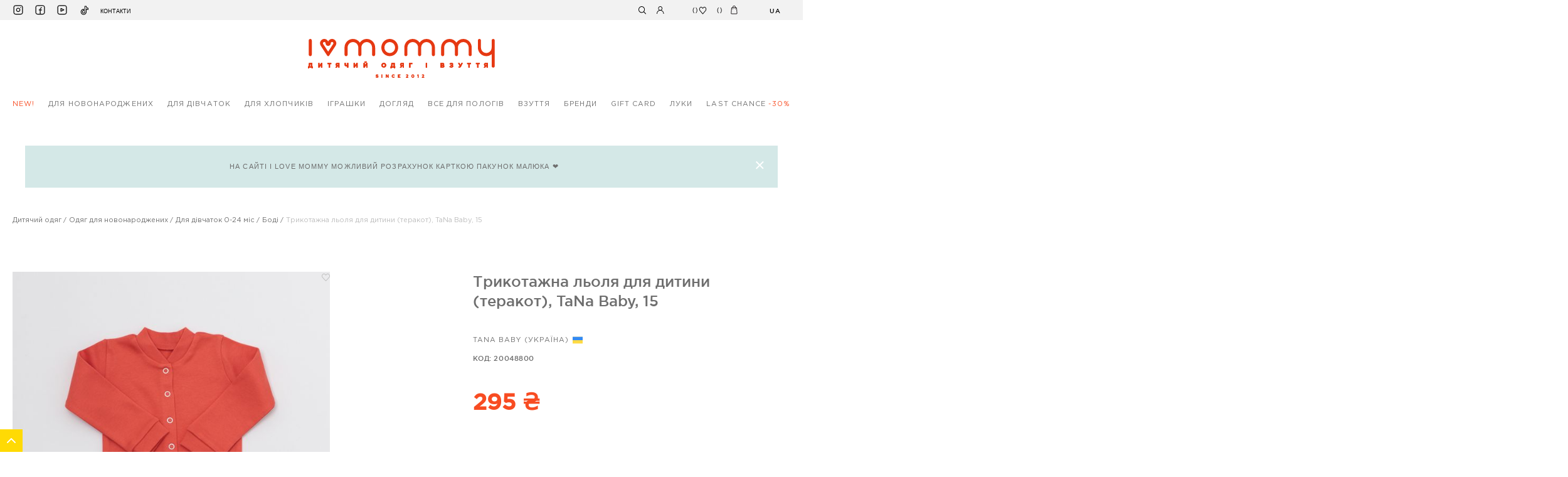

--- FILE ---
content_type: text/html; charset=UTF-8
request_url: https://ilovemommy.com.ua/ua/trykotazhna-lolya-dlya-dytyny-terakot-tana-baby-15-20048800.html
body_size: 46536
content:
<!doctype html>
<html lang="uk">
    <head prefix="og: http://ogp.me/ns# fb: http://ogp.me/ns/fb# product: http://ogp.me/ns/product#">
                <meta charset="utf-8"/>
<meta name="title" content="Трикотажна льоля для дитини (теракот), TaNa Baby, 15 20048800 - купити в Україні"/>
<meta name="description" content="Трикотажна льоля для дитини (теракот), TaNa Baby, 15, бренда TaNa Baby за 295 грн. в інтернет-магазині Ilovemommy  ✅  Доставка по всій Україні."/>
<meta name="robots" content="INDEX,FOLLOW"/>
<meta name="viewport" content="width=device-width, initial-scale=1"/>
<meta name="format-detection" content="telephone=no"/>
<title>Трикотажна льоля для дитини (теракот), TaNa Baby, 15 20048800 - купити в Україні</title>
<link  rel="stylesheet" type="text/css"  media="all" href="https://ilovemommy.com.ua/static/version1767797580/_cache/merged/6d6d9e79fdff3bfcaabfb4f2742d583b.min.css" />
<link  rel="stylesheet" type="text/css"  media="screen and (min-width: 768px)" href="https://ilovemommy.com.ua/static/version1767797580/frontend/Ilovemommy/Theme/uk_UA/css/styles-l.min.css" />
<link  rel="stylesheet" type="text/css"  media="print" href="https://ilovemommy.com.ua/static/version1767797580/frontend/Ilovemommy/Theme/uk_UA/css/print.min.css" />

<link rel="preload" as="font" crossorigin="anonymous" href="https://ilovemommy.com.ua/static/version1767797580/frontend/Ilovemommy/Theme/uk_UA/fonts/opensans/light/opensans-300.woff2" />
<link rel="preload" as="font" crossorigin="anonymous" href="https://ilovemommy.com.ua/static/version1767797580/frontend/Ilovemommy/Theme/uk_UA/fonts/opensans/regular/opensans-400.woff2" />
<link rel="preload" as="font" crossorigin="anonymous" href="https://ilovemommy.com.ua/static/version1767797580/frontend/Ilovemommy/Theme/uk_UA/fonts/opensans/semibold/opensans-600.woff2" />
<link rel="preload" as="font" crossorigin="anonymous" href="https://ilovemommy.com.ua/static/version1767797580/frontend/Ilovemommy/Theme/uk_UA/fonts/opensans/bold/opensans-700.woff2" />
<link rel="preload" as="font" crossorigin="anonymous" href="https://ilovemommy.com.ua/static/version1767797580/frontend/Ilovemommy/Theme/uk_UA/fonts/Luma-Icons.woff2" />
<link  rel="alternate" hreflang="uk" href="https://ilovemommy.com.ua/ua/trykotazhna-lolya-dlya-dytyny-terakot-tana-baby-15-20048800.html" />
<link  rel="alternate" hreflang="ru" href="https://ilovemommy.com.ua/ru/trykotazhna-lolya-dlya-dytyny-terakot-tana-baby-15-20048800.html" />
<link  rel="canonical" href="https://ilovemommy.com.ua/ua/trykotazhna-lolya-dlya-dytyny-terakot-tana-baby-15-20048800.html" />
<link  rel="icon" type="image/x-icon" href="https://ilovemommy.com.ua/media/favicon/websites/1/ico.png" />
<link  rel="shortcut icon" type="image/x-icon" href="https://ilovemommy.com.ua/media/favicon/websites/1/ico.png" />
<meta name="facebook-domain-verification" content="3285gztndm09bvv1t5oh21xdz9yuz6" />
<!-- Facebook Pixel Code -->

<noscript>
 <img height="1" width="1" 
src="https://www.facebook.com/tr?id=1178929022930999&ev=PageView
&noscript=1"/>
</noscript>
<!-- End Facebook Pixel Code -->
<!-- Google tag (gtag.js) -->

<!-- Product Structured Data by Mageplaza SEO-->        

<!-- BEGIN GOOGLE ANALYTICS CODE -->

<!-- END GOOGLE ANALYTICS CODE -->
    


<!-- Google Tag Manager -->
<script type="text&#x2F;javascript">function callAmGA4GTM () {
(function(w,d,s,l,i){w[l]=w[l]||[];w[l].push({'gtm.start':
new Date().getTime(),event:'gtm.js'});var f=d.getElementsByTagName(s)[0],
j=d.createElement(s),dl=l!='dataLayer'?'&l='+l:'';j.async=true;j.src=
'https://www.googletagmanager.com/gtm.js?id='+i+dl;f.parentNode.insertBefore(j,f);
})(window,document,'script','dataLayer', 'GTM-KLD3SSZL');
}
</script><!-- End Google Tag Manager -->
<script type="text&#x2F;javascript">(function () {
            callAmGA4GTM();
    })();
</script><style>
    #social-login-popup .social-login-title {
        background-color: #6e716e    }

    #social-login-popup .social-login #bnt-social-login-authentication,
    #social-login-popup .forgot .primary button,
    #social-login-popup .create .primary button,
    #social-login-popup .fake-email .primary button {
        background-color: #6e716e;
        border: #6e716e    }

    .block.social-login-authentication-channel.account-social-login .block-content {
        text-align: center;
    }

    
                    #bnt-social-login-fake-email {
                    background-color: grey !important;
                    border: grey !important;
                    }

                    #request-popup .social-login-title {
                    background-color: grey !important;
                    }
                
    /* Compatible ETheme_YOURstore*/
    div#centerColumn .column.main .block.social-login-authentication-channel.account-social-login {
        max-width: 900px !important;
        margin: 0 auto !important;
    }

    div#centerColumn .column.main .block.social-login-authentication-channel.account-social-login .block-content {
        text-align: center;
    }

    @media (max-width: 1024px) {
        div#centerColumn .column.main .block.social-login-authentication-channel.account-social-login .block-content {
            padding: 0 15px;
        }
    }
</style>


<meta property="og:type" content="product" />
<meta property="og:title"
      content="&#x0422;&#x0440;&#x0438;&#x043A;&#x043E;&#x0442;&#x0430;&#x0436;&#x043D;&#x0430;&#x20;&#x043B;&#x044C;&#x043E;&#x043B;&#x044F;&#x20;&#x0434;&#x043B;&#x044F;&#x20;&#x0434;&#x0438;&#x0442;&#x0438;&#x043D;&#x0438;&#x20;&#x28;&#x0442;&#x0435;&#x0440;&#x0430;&#x043A;&#x043E;&#x0442;&#x29;,&#x20;TaNa&#x20;Baby,&#x20;15" />
<meta property="og:image"
      content="https://ilovemommy.com.ua/media/catalog/product/cache/0bc8e77a1250b114f7033046b59654f5/1/7/1714373514__tana_baby_3755-1000x1000.jpg" />
<meta property="og:description"
      content="TaNa&#x20;Baby&#x20;&#x28;&#x0423;&#x043A;&#x0440;&#x0430;&#x0457;&#x043D;&#x0430;&#x29;" />
<meta property="og:url" content="https://ilovemommy.com.ua/ua/trykotazhna-lolya-dlya-dytyny-terakot-tana-baby-15-20048800.html" />
    <meta property="product:price:amount" content="295"/>
    <meta property="product:price:currency"
      content="UAH"/>
    </head>
    <body data-container="body"
          data-mage-init='{"loaderAjax": {}, "loader": { "icon": "https://ilovemommy.com.ua/static/version1767797580/frontend/Ilovemommy/Theme/uk_UA/images/loader-2.gif"}}'
        id="html-body" class="page-product-configurable catalog-product-view product-trykotazhna-lolya-dlya-dytyny-terakot-tana-baby-15-20048800 page-layout-1column">
        




<div class="cookie-status-message" id="cookie-status">
    The store will not work correctly when cookies are disabled.</div>






<!-- Google Tag Manager (noscript) -->
<noscript>
    <iframe src="https://www.googletagmanager.com/ns.html?id=GTM-KLD3SSZL"
            height="0" width="0" style="display:none;visibility:hidden"></iframe>
</noscript>
<!-- End Google Tag Manager (noscript) -->




<div class="page-wrapper"><div id="page_preloader" class="preloaderBlock">
	<div class="loader-wrapper">
		<svg width="24" height="26" viewBox="0 0 24 25" fill="none" xmlns="http://www.w3.org/2000/svg"><path d="M17.761 0.0433856C17.0153 0.0432495 16.277 0.19522 15.588 0.49063C14.8991 0.78604 14.2731 1.21912 13.7457 1.7651C13.2184 2.31109 12.8 2.9593 12.5146 3.67273C12.2291 4.38617 12.0821 5.15084 12.082 5.92312C12.0834 4.99524 11.8728 4.0802 11.4674 3.25274C11.0621 2.42527 10.4734 1.70887 9.74965 1.16207C9.02586 0.615263 8.18743 0.253565 7.30286 0.106537C6.4183 -0.0404904 5.5127 0.0313184 4.66006 0.316094C3.80741 0.60087 3.0319 1.09052 2.3969 1.74506C1.76191 2.39961 1.28545 3.20048 1.00643 4.08221C0.72742 4.96394 0.653784 5.90152 0.791528 6.81836C0.929273 7.73521 1.27449 8.60531 1.79899 9.35754L11.031 23.6959C11.0877 23.8393 11.1713 23.9695 11.277 24.0791C11.4092 24.2164 11.572 24.3177 11.7511 24.3741C11.9303 24.4304 12.12 24.4401 12.3036 24.4022C12.4872 24.3643 12.6589 24.2799 12.8034 24.1567C12.9479 24.0335 13.0608 23.8752 13.132 23.6959L22.365 9.35754C22.9764 8.48018 23.342 7.445 23.4215 6.36613C23.501 5.28725 23.2913 4.20659 22.8155 3.24328C22.3398 2.27998 21.6165 1.47143 20.7253 0.906804C19.8341 0.342177 18.8097 0.0433965 17.765 0.0433856H17.761ZM19.732 7.38866C19.709 7.42387 19.686 7.45702 19.663 7.49223L12.083 19.2652L4.50298 7.49223L4.43499 7.39384C4.21118 7.07199 4.06401 6.69989 4.0055 6.3079C3.94699 5.91592 3.9788 5.51516 4.09834 5.13834C4.21787 4.76151 4.42174 4.41931 4.69331 4.13964C4.96487 3.85997 5.29642 3.65074 5.66093 3.52908C6.02543 3.40741 6.41254 3.37675 6.79067 3.43957C7.1688 3.50238 7.52723 3.65691 7.83671 3.89054C8.14619 4.12417 8.39794 4.43026 8.57143 4.78386C8.74492 5.13746 8.83523 5.52856 8.83498 5.9252C8.83498 6.81794 9.17739 7.67411 9.78689 8.30536C10.3964 8.93662 11.223 9.29126 12.085 9.29126C12.9469 9.29126 13.7736 8.93662 14.3831 8.30536C14.9926 7.67411 15.335 6.81794 15.335 5.9252C15.335 5.25744 15.5911 4.617 16.047 4.14482C16.5029 3.67264 17.1212 3.40739 17.766 3.40739C18.4107 3.40739 19.0291 3.67264 19.485 4.14482C19.9409 4.617 20.197 5.25744 20.197 5.9252C20.1961 6.45181 20.0332 6.96442 19.732 7.38866Z" fill="#F84C22"/></svg>
	</div>
</div>
<header class="page-header"><div class="header_top_block_wrap"><div class="header_top_block_container"><div class="header_top_block_left_column"><div class="socials_wrapper">
<ul class="socials_container">
<li><a class="instagram" href="https://www.instagram.com/ilovemommyua/" target="_blank" rel="noopener">instagram</a></li>
<li><a class="facebook" href="https://www.facebook.com/I-Love-Mommy-431066743743599/?fref=ts" target="_blank" rel="noopener">facebook</a></li>
<li><a class="youtube" href="https://www.youtube.com/channel/UCNT_Cg6my1uO6Lb0y8mX6nA/videos?reload=9" target="_blank" rel="noopener">youtube</a></li>
<li><a class="tiktok" href="https://www.tiktok.com/@ilovemommyua" target="_blank" rel="noopener">tiktok</a></li>
</ul>
<div class="contact_page_link"><a href="https://ilovemommy.com.ua/ua/contact/">Контакти</a></div>
</div><div class="header_mobile_menu_btn_wrap">
	<a href="#" class="header_mobile_menu_btn">link</a>
</div></div><div class="header_top_block_right_column"><div class="top_search_wrapper">
	<div class="block block-search">
		<div class="block block-content">
			<form class="form minisearch" id="search_mini_form" action="https://ilovemommy.com.ua/ua/catalogsearch/result/" method="get">
				<div class="field search">
					<label class="label" for="search" data-role="minisearch-label">
						<span>Пошук</span>
					</label>
					<div class="control">
						<input id="search"
							   data-mage-init='{"quickSearch":{
									"formSelector":"#search_mini_form",
									"url":"https://ilovemommy.com.ua/ua/search/ajax/suggest/",
									"destinationSelector":"#search_autocomplete"}
							   }'
							   type="text"
							   name="q"
							   value=""
							   class="input-text"
							   maxlength="128"
							   role="combobox"
							   aria-haspopup="false"
							   aria-autocomplete="both"
							   autocomplete="off"/>
						<div id="search_autocomplete" class="search-autocomplete"></div>
						<div class="nested">
    <a class="action advanced" href="https://ilovemommy.com.ua/ua/catalogsearch/advanced/" data-action="advanced-search">
        Advanced Search    </a>
</div>
					</div>
				</div>
				<div class="actions">
					<button type="submit" title="Пошук" class="action search" aria-label="Search">
						<svg width="13" height="13" viewBox="0 0 13 13" fill="none" xmlns="http://www.w3.org/2000/svg"><path d="M11.8473 11.7946L8.96236 8.90965C9.78394 7.90637 10.1884 6.62563 10.0919 5.33247C9.99551 4.03931 9.40562 2.83272 8.44433 1.96238C7.48305 1.09205 6.22395 0.6246 4.92761 0.656769C3.63127 0.688938 2.39691 1.21826 1.47998 2.1352C0.563046 3.05214 0.0337251 4.28651 0.00155666 5.58286C-0.0306118 6.87921 0.436835 8.13832 1.30716 9.09961C2.17749 10.0609 3.38407 10.6508 4.67722 10.7472C5.97037 10.8437 7.2511 10.4392 8.25437 9.61765L11.1393 12.4996C11.1849 12.5493 11.24 12.5893 11.3014 12.6171C11.3628 12.645 11.4291 12.6601 11.4965 12.6617C11.5639 12.6632 11.6309 12.6511 11.6935 12.6261C11.7561 12.6011 11.813 12.5637 11.8607 12.5161C11.9085 12.4685 11.9462 12.4118 11.9714 12.3493C11.9967 12.2869 12.0091 12.2199 12.0078 12.1525C12.0066 12.0851 11.9917 12.0187 11.9641 11.9572C11.9366 11.8957 11.8968 11.8404 11.8473 11.7946ZM5.04739 9.75464C4.24599 9.75445 3.46264 9.51661 2.79641 9.0712C2.13018 8.6258 1.61098 7.99284 1.30448 7.25235C0.997979 6.51187 0.917938 5.69713 1.07448 4.91116C1.23102 4.12519 1.61711 3.40328 2.18393 2.83674C2.75074 2.2702 3.47283 1.88446 4.25887 1.72831C5.04492 1.57215 5.85961 1.6526 6.59994 1.95947C7.34026 2.26634 7.97297 2.78585 8.41804 3.45231C8.86311 4.11876 9.10056 4.90223 9.10036 5.70364C9.09904 6.77728 8.67209 7.8066 7.91311 8.56597C7.15412 9.32533 6.12502 9.75279 5.05139 9.75464H5.04739Z" fill="black"/></svg>
					</button>
				</div>
			</form>
		</div>
	</div>
</div>

<div class="header_search_button_wrap"><a href="javascript:void(0);" class="header_search_btn">
	<svg width="13" height="13" viewBox="0 0 13 13" fill="none" xmlns="http://www.w3.org/2000/svg"><path d="M11.8473 11.5372L8.96236 8.54921C9.78394 7.5101 10.1884 6.18363 10.0919 4.84429C9.99551 3.50495 9.40562 2.25526 8.44433 1.35385C7.48305 0.452437 6.22395 -0.0317053 4.92761 0.00161226C3.63127 0.0349298 2.39691 0.583157 1.47998 1.53284C0.563046 2.48253 0.0337251 3.76098 0.00155666 5.10362C-0.0306118 6.44627 0.436835 7.75034 1.30716 8.74596C2.17749 9.74158 3.38407 10.3525 4.67722 10.4524C5.97037 10.5523 7.2511 10.1334 8.25437 9.28249L11.1393 12.2674C11.1849 12.3189 11.24 12.3603 11.3014 12.3891C11.3628 12.4179 11.4291 12.4336 11.4965 12.4352C11.5639 12.4368 11.6309 12.4243 11.6935 12.3984C11.7561 12.3725 11.813 12.3337 11.8607 12.2845C11.9085 12.2352 11.9462 12.1765 11.9714 12.1117C11.9967 12.047 12.0091 11.9777 12.0078 11.9079C12.0066 11.8381 11.9917 11.7693 11.9641 11.7056C11.9366 11.6419 11.8968 11.5846 11.8473 11.5372ZM5.04739 9.42438C4.24599 9.42418 3.46264 9.17785 2.79641 8.71654C2.13018 8.25523 1.61098 7.59966 1.30448 6.83273C0.997979 6.06581 0.917938 5.22197 1.07448 4.40793C1.23102 3.59389 1.61711 2.84621 2.18393 2.25943C2.75074 1.67266 3.47283 1.27315 4.25887 1.11142C5.04492 0.949687 5.85961 1.033 6.59994 1.35083C7.34026 1.66866 7.97297 2.20672 8.41804 2.89698C8.86311 3.58724 9.10056 4.39869 9.10036 5.22872C9.09904 6.3407 8.67209 7.40677 7.91311 8.19326C7.15412 8.97974 6.12502 9.42247 5.05139 9.42438H5.04739Z" fill="black"/></svg>
</a>

<a href="javascript:void(0);" class="header_close_search_btn">
	<svg width="11" height="11" viewBox="0 0 11 11" fill="none" xmlns="http://www.w3.org/2000/svg"><path d="M6.18744 5.50001L11 0.687495L10.3125 0L5.49994 4.81252L0.687496 7.30434e-05L0 0.687569L4.81245 5.50001L2.56641e-05 10.3124L0.687521 10.9999L5.49994 6.18751L10.3124 11L10.9999 10.3125L6.18744 5.50001Z" fill="#333333"/></svg>
</a></div><div class="authorization-link">
	<a href="https://ilovemommy.com.ua/ua/customer/account/login/">
		<svg width="13" height="13" viewBox="0 0 13 13" fill="none" xmlns="http://www.w3.org/2000/svg"><path d="M10.6 8.31897C9.93607 7.62885 9.12894 7.10462 8.24 6.78611C8.87216 6.33693 9.34894 5.68999 9.60056 4.93997C9.85219 4.18995 9.86545 3.3762 9.63842 2.61781C9.41139 1.85941 8.95597 1.19618 8.33881 0.725143C7.72165 0.254108 6.97513 0 6.2085 0C5.44187 0 4.69535 0.254108 4.07819 0.725143C3.46103 1.19618 3.00561 1.85941 2.77858 2.61781C2.55155 3.3762 2.56481 4.18995 2.81644 4.93997C3.06806 5.68999 3.54484 6.33693 4.177 6.78611C2.95747 7.22551 1.90017 8.04705 1.15171 9.13679C0.403262 10.2265 0.00075134 11.5305 0 12.8678H0.97C0.97 11.4283 1.52212 10.0478 2.50491 9.02989C3.48769 8.01201 4.82063 7.44017 6.2105 7.44017C7.60037 7.44017 8.93331 8.01201 9.91609 9.02989C10.8989 10.0478 11.451 11.4283 11.451 12.8678H12.421C12.423 12.0225 12.2631 11.1852 11.9505 10.4044C11.638 9.6236 11.1789 8.91477 10.6 8.31897ZM6.211 6.43501C5.69281 6.43501 5.18626 6.27586 4.75541 5.97769C4.32455 5.67952 3.98874 5.25572 3.79044 4.75988C3.59213 4.26404 3.54025 3.71843 3.64134 3.19205C3.74244 2.66567 3.99197 2.18216 4.35838 1.80267C4.72479 1.42317 5.19163 1.16473 5.69986 1.06002C6.20809 0.955318 6.73489 1.00906 7.21363 1.21444C7.69237 1.41982 8.10156 1.76763 8.38945 2.21387C8.67734 2.66011 8.831 3.18475 8.831 3.72144C8.83021 4.44087 8.55392 5.1306 8.06274 5.63932C7.57157 6.14803 6.90562 6.43419 6.211 6.43501Z" fill="black"/></svg>
		<div class="greet welcome" data-bind="scope: 'customer'">
    <!-- ko if: customer().fullname  -->
    <span class="header_customer_text" data-bind="html: getCustomerName()">
    </span>
    <!-- /ko -->
    <!-- ko ifnot: customer().fullname  -->
    <span class="header_customer_text" data-bind='html:"Вхід"'></span>
    <!-- /ko -->
</div>


<style type="text/css">
	@media (max-width: 768px) {
		.header_top_block_wrap .header_top_block_container .header_top_block_right_column .authorization-link .header_customer_text {
			display: block !important;
		}
	}
    #amasty-shopby-product-list div.products>ol .product-item .product-item-info .product_image_wrapper .product_image_container .product_list_for_store_label, #layer-product-list div.products>ol .product-item .product-item-info .product_image_wrapper .product_image_container .product_list_for_store_label {
        position: absolute;
        top: 0;
        left: 0;
        z-index: 2;
        background: #d4e8e7;
        height: 17px;
        display: none;
        align-items: center;
        padding: 0 5px;
    }
    #amasty-shopby-product-list div.products>ol .product-item .product-item-info .product_image_wrapper .product_image_container .product_list_for_store_label span, #layer-product-list div.products>ol .product-item .product-item-info .product_image_wrapper .product_image_container .product_list_for_store_label span {
        font-size: 9px;
        text-transform: uppercase;
        color: #6e6e6e;
        font-family: GothamPro;
        font-weight: 400;
        line-height: initial;
    } 
    .shop_hidden{
        display: none;
    }       
</style>
	</a>
</div>

<div class="link wishlist" data-bind="scope: 'wishlist'">
    <a href="https://ilovemommy.com.ua/ua/wishlist/">
		<!-- ko if: wishlist().counter -->
        <span data-bind="text: wishlist().counter" class="counter qty"></span>
        <!-- /ko -->
        <span class="icon">
			<svg width="15" height="14" viewBox="0 0 15 14" fill="none" xmlns="http://www.w3.org/2000/svg"><path d="M7.5003 13.5756C7.43982 13.5754 7.38002 13.5624 7.32461 13.5373C7.26921 13.5122 7.21941 13.4755 7.17831 13.4295L1.97833 7.62954C1.3476 6.88212 1 5.92314 1 4.93048C1 3.93781 1.3476 2.97884 1.97833 2.23141L2.05732 2.14131C2.35715 1.78305 2.72783 1.49574 3.14424 1.29882C3.56065 1.10191 4.01306 1 4.47082 1C4.92857 1 5.38099 1.10191 5.79739 1.29882C6.2138 1.49574 6.58448 1.78305 6.88431 2.14131L7.5003 2.84766L8.1163 2.14131C8.41613 1.78305 8.78681 1.49574 9.20322 1.29882C9.61962 1.10191 10.072 1 10.5298 1C10.9876 1 11.44 1.10191 11.8564 1.29882C12.2728 1.49574 12.6435 1.78305 12.9433 2.14131L13.0223 2.23141C13.653 2.97884 14.0006 3.93781 14.0006 4.93048C14.0006 5.92314 13.653 6.88212 13.0223 7.62954L7.8223 13.4295C7.7812 13.4755 7.7314 13.5122 7.676 13.5373C7.62059 13.5624 7.56079 13.5754 7.5003 13.5756ZM2.62932 7.01226L7.5003 12.4549L12.3713 7.01744C12.8562 6.43815 13.1232 5.69717 13.1232 4.93048C13.1232 4.16378 12.8562 3.42281 12.3713 2.84352L12.2923 2.75341C12.075 2.48963 11.805 2.27781 11.5009 2.13257C11.1969 1.98732 10.8661 1.9121 10.5313 1.9121C10.1965 1.9121 9.86566 1.98732 9.56164 2.13257C9.25762 2.27781 8.98763 2.48963 8.7703 2.75341L7.8283 3.83366C7.78705 3.88095 7.73668 3.91876 7.68044 3.94464C7.6242 3.97052 7.56334 3.98389 7.5018 3.98389C7.44027 3.98389 7.37941 3.97052 7.32317 3.94464C7.26693 3.91876 7.21656 3.88095 7.17531 3.83366L6.23331 2.75341C6.01396 2.49215 5.74355 2.28208 5.43998 2.13711C5.13641 1.99213 4.80659 1.91555 4.47232 1.91241C4.13804 1.91555 3.80822 1.99213 3.50465 2.13711C3.20108 2.28208 2.93068 2.49215 2.71132 2.75341L2.63232 2.84352C2.14814 3.42199 1.88134 4.16174 1.88079 4.92731C1.88024 5.69288 2.14597 6.43304 2.62932 7.01226Z" fill="black" stroke="black" stroke-width="0.2"/></svg>
		</span>
    </a>
</div>


<div data-block="minicart" class="minicart-wrapper">
    <a class="action showcart" href="https://ilovemommy.com.ua/ua/checkout/cart/"
       data-bind="scope: 'minicart_content'">
        <span class="counter-number"><!-- ko text: getCartParam('summary_count') --><!-- /ko --></span>
		<span class="minicart_icon" data-bind="css: { empty: !!getCartParam('summary_count') == false }, blockLoader: isLoading">
			<svg width="11" height="15" viewBox="0 0 11 15" fill="none" xmlns="http://www.w3.org/2000/svg"><path fill-rule="evenodd" clip-rule="evenodd" d="M7.14302 3.18946V2.80522C7.14302 2.34018 6.96465 1.89418 6.64716 1.56534C6.32966 1.2365 5.89904 1.05176 5.45003 1.05176C5.00102 1.05176 4.57038 1.2365 4.25288 1.56534C3.93538 1.89418 3.75702 2.34018 3.75702 2.80522V3.18946H7.14302ZM2.74103 3.18946V2.80522C2.74103 2.06123 3.02637 1.34771 3.53432 0.821631C4.04226 0.29555 4.73118 0 5.44952 0C6.16786 0 6.85677 0.29555 7.36472 0.821631C7.87266 1.34771 8.15802 2.06123 8.15802 2.80522V3.18946H9.68498C9.81354 3.19084 9.93695 3.24198 10.031 3.33283C10.125 3.42367 10.1828 3.54765 10.193 3.68038L10.87 12.833V12.8682C10.8709 13.0759 10.8321 13.2818 10.7557 13.4738C10.6793 13.6659 10.5669 13.8404 10.425 13.9872C10.2831 14.134 10.1144 14.2501 9.9289 14.329C9.74335 14.4079 9.54454 14.4478 9.34398 14.4466H1.52401C1.32362 14.4476 1.12502 14.4074 0.939707 14.3284C0.754388 14.2494 0.586017 14.1332 0.444316 13.9864C0.302615 13.8397 0.190396 13.6653 0.114136 13.4734C0.0378767 13.2814 -0.000910616 13.0757 1.62264e-05 12.8682V12.833L0.677012 3.68038C0.687241 3.54765 0.745035 3.42367 0.839037 3.33283C0.933039 3.24198 1.05645 3.19084 1.18501 3.18946H2.74103ZM1.16745 13.2716C1.07289 13.1737 1.01831 13.0419 1.01501 12.9034L1.66301 4.27695H9.20899L9.85198 12.9034C9.85306 12.9728 9.84066 13.0417 9.81552 13.1061C9.79037 13.1704 9.75299 13.2288 9.7056 13.2779C9.65821 13.327 9.60178 13.3657 9.53966 13.3918C9.47754 13.4178 9.41099 13.4307 9.34398 13.4295H1.52301C1.38932 13.4261 1.26201 13.3696 1.16745 13.2716ZM3.21606 6.24059C3.55241 6.24059 3.82507 5.95819 3.82507 5.60984C3.82507 5.26149 3.55241 4.97909 3.21606 4.97909C2.87972 4.97909 2.60706 5.26149 2.60706 5.60984C2.60706 5.95819 2.87972 6.24059 3.21606 6.24059ZM8.26001 5.60984C8.26001 5.95819 7.98735 6.24059 7.651 6.24059C7.31465 6.24059 7.04199 5.95819 7.04199 5.60984C7.04199 5.26149 7.31465 4.97909 7.651 4.97909C7.98735 4.97909 8.26001 5.26149 8.26001 5.60984Z" fill="#231F20"/></svg>
		</span>
		
		<span class="total-price subtotal" data-bind="html: getMinicartSubtotal()"></span>
    </a>
            <div class="block block-minicart"
             >
            <div id="minicart-content-wrapper" data-bind="scope: 'minicart_content'">
				<div class="mobile_close_minicart_button_wrap">
					<a href="#" class="mobile_close_minicart_button_wrap">Закрити</a>
				</div>
                <!-- ko template: getTemplate() --><!-- /ko -->
            </div>
                    </div>
        
    
</div>


<div class="switcher language switcher-language" data-ui-id="language-switcher" id="switcher-language">
    <div class="actions dropdown options switcher-options">
        <div class="action toggle switcher-trigger"
             id="switcher-language-trigger"
             data-mage-init='{"dropdown":{}}'
             data-toggle="dropdown"
             data-trigger-keypress-button="true">
            <strong class="view-ua">
                <span>ua</span>
            </strong>
        </div>
        <ul class="dropdown switcher-dropdown"
            data-target="dropdown">
                                                                            <li class="view-ru switcher-option">
                        <a href="#" data-post='{"action":"https:\/\/ilovemommy.com.ua\/ua\/stores\/store\/redirect\/","data":{"___store":"ru","___from_store":"ua","uenc":"aHR0cHM6Ly9pbG92ZW1vbW15LmNvbS51YS9ydS90cnlrb3RhemhuYS1sb2x5YS1kbHlhLWR5dHlueS10ZXJha290LXRhbmEtYmFieS0xNS0yMDA0ODgwMC5odG1s"}}'>
                            ru                        </a>
                    </li>
                                    </ul>
    </div>
</div>
</div></div></div><div class="header content"><span data-action="toggle-nav" class="action nav-toggle"><span>Toggle Nav</span></span>
<a
    class="logo"
    href="https://ilovemommy.com.ua/"
    title="брендовий дитячий одяг з США"
    aria-label="store logo">
    <img src="https://ilovemommy.com.ua/media/logo/default/logo1122025.svg"
         title="&#x0431;&#x0440;&#x0435;&#x043D;&#x0434;&#x043E;&#x0432;&#x0438;&#x0439;&#x20;&#x0434;&#x0438;&#x0442;&#x044F;&#x0447;&#x0438;&#x0439;&#x20;&#x043E;&#x0434;&#x044F;&#x0433;&#x20;&#x0437;&#x20;&#x0421;&#x0428;&#x0410;"
         alt="&#x0431;&#x0440;&#x0435;&#x043D;&#x0434;&#x043E;&#x0432;&#x0438;&#x0439;&#x20;&#x0434;&#x0438;&#x0442;&#x044F;&#x0447;&#x0438;&#x0439;&#x20;&#x043E;&#x0434;&#x044F;&#x0433;&#x20;&#x0437;&#x20;&#x0421;&#x0428;&#x0410;"
         width="170"             />
</a></div></header>
<nav class="navigation">
    <ul>
        <li class="level0 nav-1 category-item first level-top novaya-produktsiya" data-level="0" data-category="novaya-produktsiya"><a href="https://ilovemommy.com.ua/ua/novaya-produktsiya.html"  class="level-top"  data-id="7"><span class="label">NEW!</span></a></li><li class="level0 last_chance category-item level-top mobile_link"><a href="https://ilovemommy.com.ua/ua/ostannij-rozmir.html"><span>Last chance<span class="prange">-30%</span></span></a></li><li class="level0 nav-2 category-item level-top parent odezhda-dlya-novorozhdennykh" data-level="0" data-category="odezhda-dlya-novorozhdennykh"><a href="https://ilovemommy.com.ua/ua/odezhda-dlya-novorozhdennykh.html"  class="level-top"  data-id="3"><span class="label">для новонароджених</span></a><ul class="level0 submenu"><li class="level1 nav-2-1 category-item first parent for-boys" data-level="1" data-category="for-boys"><a href="https://ilovemommy.com.ua/ua/odezhda-dlya-novorozhdennykh/for-boys.html"  data-id="46"><span class="label">Для хлопчиків 0-24 міс</span></a><ul class="level1 submenu"><li class="level2 category-item view_all"><a href="https://ilovemommy.com.ua/ua/odezhda-dlya-novorozhdennykh/for-boys.html"><span>Переглянути все</span></a></li><li class="level2 nav-2-1-1 category-item first bodi" data-level="2" data-category="bodi"><a href="https://ilovemommy.com.ua/ua/odezhda-dlya-novorozhdennykh/for-boys/bodi.html"  data-id="157"><span class="label">Боді</span></a></li><li class="level2 nav-2-1-2 category-item komplekty-kostjumy" data-level="2" data-category="komplekty-kostjumy"><a href="https://ilovemommy.com.ua/ua/odezhda-dlya-novorozhdennykh/for-boys/komplekty-kostjumy.html"  data-id="161"><span class="label">Комплекти, костюми</span></a></li><li class="level2 nav-2-1-3 category-item pizhamy-halaty" data-level="2" data-category="pizhamy-halaty"><a href="https://ilovemommy.com.ua/ua/odezhda-dlya-novorozhdennykh/for-boys/pizhamy-halaty.html"  data-id="377"><span class="label">Піжами, халати, спальні мішки</span></a></li><li class="level2 nav-2-1-4 category-item chelovechki" data-level="2" data-category="chelovechki"><a href="https://ilovemommy.com.ua/ua/odezhda-dlya-novorozhdennykh/for-boys/chelovechki.html"  data-id="376"><span class="label">Чоловічки</span></a></li><li class="level2 nav-2-1-5 category-item pesochniki" data-level="2" data-category="pesochniki"><a href="https://ilovemommy.com.ua/ua/odezhda-dlya-novorozhdennykh/for-boys/pesochniki.html"  data-id="160"><span class="label">Пісочники, ромпери</span></a></li><li class="level2 nav-2-1-6 category-item futbolki-majki" data-level="2" data-category="futbolki-majki"><a href="https://ilovemommy.com.ua/ua/odezhda-dlya-novorozhdennykh/for-boys/futbolki-majki.html"  data-id="378"><span class="label">Футболки, майки, поло                                    </span></a></li><li class="level2 nav-2-1-7 category-item rubashki-polo" data-level="2" data-category="rubashki-polo"><a href="https://ilovemommy.com.ua/ua/odezhda-dlya-novorozhdennykh/for-boys/rubashki-polo.html"  data-id="379"><span class="label">Сорочки</span></a></li><li class="level2 nav-2-1-8 category-item tolstovki-kofty-pidzhaki" data-level="2" data-category="tolstovki-kofty-pidzhaki"><a href="https://ilovemommy.com.ua/ua/odezhda-dlya-novorozhdennykh/for-boys/tolstovki-kofty-pidzhaki.html"  data-id="166"><span class="label">Світшоти, худі, теплі кофти</span></a></li><li class="level2 nav-2-1-9 category-item reglany-gol-fy" data-level="2" data-category="reglany-gol-fy"><a href="https://ilovemommy.com.ua/ua/odezhda-dlya-novorozhdennykh/for-boys/reglany-gol-fy.html"  data-id="165"><span class="label">Реглани, кофти, гольфи</span></a></li><li class="level2 nav-2-1-10 category-item svitera-pidzhaki" data-level="2" data-category="svitera-pidzhaki"><a href="https://ilovemommy.com.ua/ua/odezhda-dlya-novorozhdennykh/for-boys/svitera-pidzhaki.html"  data-id="380"><span class="label">Светри, піджаки, кардигани</span></a></li><li class="level2 nav-2-1-11 category-item shtany-dzhinsy" data-level="2" data-category="shtany-dzhinsy"><a href="https://ilovemommy.com.ua/ua/odezhda-dlya-novorozhdennykh/for-boys/shtany-dzhinsy.html"  data-id="167"><span class="label">Штани, джинси</span></a></li><li class="level2 nav-2-1-12 category-item shorty" data-level="2" data-category="shorty"><a href="https://ilovemommy.com.ua/ua/odezhda-dlya-novorozhdennykh/for-boys/shorty.html"  data-id="168"><span class="label">Шорти</span></a></li><li class="level2 nav-2-1-13 category-item kombinezony" data-level="2" data-category="kombinezony"><a href="https://ilovemommy.com.ua/ua/odezhda-dlya-novorozhdennykh/for-boys/kombinezony.html"  data-id="195"><span class="label">Комбінезони</span></a></li><li class="level2 nav-2-1-14 category-item odjag-dlja-kreschennja" data-level="2" data-category="odjag-dlja-kreschennja"><a href="https://ilovemommy.com.ua/ua/odezhda-dlya-novorozhdennykh/for-boys/odjag-dlja-kreschennja.html"  data-id="487"><span class="label">для хрещення</span></a></li><li class="level2 nav-2-1-15 category-item vishitij-odjag" data-level="2" data-category="vishitij-odjag"><a href="https://ilovemommy.com.ua/ua/odezhda-dlya-novorozhdennykh/for-boys/vishitij-odjag.html"  data-id="895"><span class="label">Вишитий одяг</span></a></li><li class="level2 nav-2-1-16 category-item zimnie-kombinezony" data-level="2" data-category="zimnie-kombinezony"><a href="https://ilovemommy.com.ua/ua/odezhda-dlya-novorozhdennykh/for-boys/zimnie-kombinezony.html"  data-id="169"><span class="label">Зимові / демі комбінезони</span></a></li><li class="level2 nav-2-1-17 category-item kurtki-vetrovki" data-level="2" data-category="kurtki-vetrovki"><a href="https://ilovemommy.com.ua/ua/odezhda-dlya-novorozhdennykh/for-boys/kurtki-vetrovki.html"  data-id="170"><span class="label">Куртки, вітрівки</span></a></li><li class="level2 nav-2-1-18 category-item bezrukavki-zhiletki" data-level="2" data-category="bezrukavki-zhiletki"><a href="https://ilovemommy.com.ua/ua/odezhda-dlya-novorozhdennykh/for-boys/bezrukavki-zhiletki.html"  data-id="171"><span class="label">Безрукавки, жилетки</span></a></li><li class="level2 nav-2-1-19 category-item zimnie-shtany" data-level="2" data-category="zimnie-shtany"><a href="https://ilovemommy.com.ua/ua/odezhda-dlya-novorozhdennykh/for-boys/zimnie-shtany.html"  data-id="172"><span class="label">Зимові / демі штани</span></a></li><li class="level2 nav-2-1-20 category-item shapki-panamki" data-level="2" data-category="shapki-panamki"><a href="https://ilovemommy.com.ua/ua/odezhda-dlya-novorozhdennykh/for-boys/shapki-panamki.html"  data-id="174"><span class="label">Шапки, головні убори</span></a></li><li class="level2 nav-2-1-21 category-item sharfy-perchatki-varezhki" data-level="2" data-category="sharfy-perchatki-varezhki"><a href="https://ilovemommy.com.ua/ua/odezhda-dlya-novorozhdennykh/for-boys/sharfy-perchatki-varezhki.html"  data-id="173"><span class="label">Шарфи, рукавички</span></a></li><li class="level2 nav-2-1-22 category-item pljazhnaja-odezhda" data-level="2" data-category="pljazhnaja-odezhda"><a href="https://ilovemommy.com.ua/ua/odezhda-dlya-novorozhdennykh/for-boys/pljazhnaja-odezhda.html"  data-id="175"><span class="label">Пляжний одяг</span></a></li><li class="level2 nav-2-1-23 category-item nizhnee-bel-e" data-level="2" data-category="nizhnee-bel-e"><a href="https://ilovemommy.com.ua/ua/odezhda-dlya-novorozhdennykh/for-boys/nizhnee-bel-e.html"  data-id="176"><span class="label">Спідня білизна</span></a></li><li class="level2 nav-2-1-24 category-item noski-kolgoty" data-level="2" data-category="noski-kolgoty"><a href="https://ilovemommy.com.ua/ua/odezhda-dlya-novorozhdennykh/for-boys/noski-kolgoty.html"  data-id="177"><span class="label">Шкарпетки, колготки</span></a></li><li class="level2 nav-2-1-25 category-item multypaky-m-0-24" data-level="2" data-category="multypaky-m-0-24"><a href="https://ilovemommy.com.ua/ua/odezhda-dlya-novorozhdennykh/for-boys/multypaky-m-0-24.html"  data-id="766"><span class="label">Мультипаки</span></a></li><li class="level2 nav-2-1-26 category-item obuv" data-level="2" data-category="obuv"><a href="https://ilovemommy.com.ua/ua/odezhda-dlya-novorozhdennykh/for-boys/obuv.html"  data-id="180"><span class="label">Взуття</span></a></li><li class="level2 nav-2-1-27 category-item aksessuary" data-level="2" data-category="aksessuary"><a href="https://ilovemommy.com.ua/ua/odezhda-dlya-novorozhdennykh/for-boys/aksessuary.html"  data-id="179"><span class="label">Аксесуари</span></a></li><li class="level2 nav-2-1-28 category-item last prazdnichnaja-odezhda" data-level="2" data-category="prazdnichnaja-odezhda"><a href="https://ilovemommy.com.ua/ua/odezhda-dlya-novorozhdennykh/for-boys/prazdnichnaja-odezhda.html"  data-id="181"><span class="label">Святковий одяг</span></a></li></ul></li><li class="level1 nav-2-2 category-item last parent for-girls" data-level="1" data-category="for-girls"><a href="https://ilovemommy.com.ua/ua/odezhda-dlya-novorozhdennykh/for-girls.html"  data-id="47"><span class="label">Для дівчаток 0-24 міс</span></a><ul class="level1 submenu"><li class="level2 category-item view_all"><a href="https://ilovemommy.com.ua/ua/odezhda-dlya-novorozhdennykh/for-girls.html"><span>Переглянути все</span></a></li><li class="level2 nav-2-2-1 category-item first bodi" data-level="2" data-category="bodi"><a href="https://ilovemommy.com.ua/ua/odezhda-dlya-novorozhdennykh/for-girls/bodi.html"  data-id="184"><span class="label">Боді</span></a></li><li class="level2 nav-2-2-2 category-item komplekty-kostjumy" data-level="2" data-category="komplekty-kostjumy"><a href="https://ilovemommy.com.ua/ua/odezhda-dlya-novorozhdennykh/for-girls/komplekty-kostjumy.html"  data-id="186"><span class="label">Комплекти, костюми</span></a></li><li class="level2 nav-2-2-3 category-item chelovechki" data-level="2" data-category="chelovechki"><a href="https://ilovemommy.com.ua/ua/odezhda-dlya-novorozhdennykh/for-girls/chelovechki.html"  data-id="183"><span class="label">Чоловічки</span></a></li><li class="level2 nav-2-2-4 category-item pesochniki" data-level="2" data-category="pesochniki"><a href="https://ilovemommy.com.ua/ua/odezhda-dlya-novorozhdennykh/for-girls/pesochniki.html"  data-id="182"><span class="label">Пісочники, ромпери</span></a></li><li class="level2 nav-2-2-5 category-item pizhamy-halaty" data-level="2" data-category="pizhamy-halaty"><a href="https://ilovemommy.com.ua/ua/odezhda-dlya-novorozhdennykh/for-girls/pizhamy-halaty.html"  data-id="185"><span class="label">Піжами, халати, спальні мішки</span></a></li><li class="level2 nav-2-2-6 category-item futbolki-majki" data-level="2" data-category="futbolki-majki"><a href="https://ilovemommy.com.ua/ua/odezhda-dlya-novorozhdennykh/for-girls/futbolki-majki.html"  data-id="187"><span class="label">Футболки, майки, поло</span></a></li><li class="level2 nav-2-2-7 category-item rubashki-tuniki" data-level="2" data-category="rubashki-tuniki"><a href="https://ilovemommy.com.ua/ua/odezhda-dlya-novorozhdennykh/for-girls/rubashki-tuniki.html"  data-id="188"><span class="label">Сорочки, туніки, блузи</span></a></li><li class="level2 nav-2-2-8 category-item tolstovki-kofty" data-level="2" data-category="tolstovki-kofty"><a href="https://ilovemommy.com.ua/ua/odezhda-dlya-novorozhdennykh/for-girls/tolstovki-kofty.html"  data-id="190"><span class="label">Світшоти, худі, теплі кофти</span></a></li><li class="level2 nav-2-2-9 category-item svetri-kardigani" data-level="2" data-category="svetri-kardigani"><a href="https://ilovemommy.com.ua/ua/odezhda-dlya-novorozhdennykh/for-girls/svetri-kardigani.html"  data-id="459"><span class="label">Светри, піджаки, кардигани</span></a></li><li class="level2 nav-2-2-10 category-item svitera-pidzhaki" data-level="2" data-category="svitera-pidzhaki"><a href="https://ilovemommy.com.ua/ua/odezhda-dlya-novorozhdennykh/for-girls/svitera-pidzhaki.html"  data-id="191"><span class="label">Реглани, кофти, гольфи</span></a></li><li class="level2 nav-2-2-11 category-item plat-ja-sarafany" data-level="2" data-category="plat-ja-sarafany"><a href="https://ilovemommy.com.ua/ua/odezhda-dlya-novorozhdennykh/for-girls/plat-ja-sarafany.html"  data-id="189"><span class="label">Плаття, сарафани</span></a></li><li class="level2 nav-2-2-12 category-item shtany-legginsy" data-level="2" data-category="shtany-legginsy"><a href="https://ilovemommy.com.ua/ua/odezhda-dlya-novorozhdennykh/for-girls/shtany-legginsy.html"  data-id="192"><span class="label">Джинси, штани, легінси</span></a></li><li class="level2 nav-2-2-13 category-item shorty-jubki" data-level="2" data-category="shorty-jubki"><a href="https://ilovemommy.com.ua/ua/odezhda-dlya-novorozhdennykh/for-girls/shorty-jubki.html"  data-id="193"><span class="label">Шорти, спідниці</span></a></li><li class="level2 nav-2-2-14 category-item kombinezony" data-level="2" data-category="kombinezony"><a href="https://ilovemommy.com.ua/ua/odezhda-dlya-novorozhdennykh/for-girls/kombinezony.html"  data-id="196"><span class="label">Комбінезони</span></a></li><li class="level2 nav-2-2-15 category-item vishitij-odjag" data-level="2" data-category="vishitij-odjag"><a href="https://ilovemommy.com.ua/ua/odezhda-dlya-novorozhdennykh/for-girls/vishitij-odjag.html"  data-id="896"><span class="label">Вишитий одяг</span></a></li><li class="level2 nav-2-2-16 category-item odjag-dlja-kreschennja" data-level="2" data-category="odjag-dlja-kreschennja"><a href="https://ilovemommy.com.ua/ua/odezhda-dlya-novorozhdennykh/for-girls/odjag-dlja-kreschennja.html"  data-id="488"><span class="label">для хрещення</span></a></li><li class="level2 nav-2-2-17 category-item zimnie-kombinezony" data-level="2" data-category="zimnie-kombinezony"><a href="https://ilovemommy.com.ua/ua/odezhda-dlya-novorozhdennykh/for-girls/zimnie-kombinezony.html"  data-id="197"><span class="label">Зимові / демі комбінезони</span></a></li><li class="level2 nav-2-2-18 category-item kurtki-vetrovki" data-level="2" data-category="kurtki-vetrovki"><a href="https://ilovemommy.com.ua/ua/odezhda-dlya-novorozhdennykh/for-girls/kurtki-vetrovki.html"  data-id="198"><span class="label">Куртки, вітрівки</span></a></li><li class="level2 nav-2-2-19 category-item bezrukavki-zhiletki" data-level="2" data-category="bezrukavki-zhiletki"><a href="https://ilovemommy.com.ua/ua/odezhda-dlya-novorozhdennykh/for-girls/bezrukavki-zhiletki.html"  data-id="199"><span class="label">Безрукавки, жилетки</span></a></li><li class="level2 nav-2-2-20 category-item zimnie-shtany" data-level="2" data-category="zimnie-shtany"><a href="https://ilovemommy.com.ua/ua/odezhda-dlya-novorozhdennykh/for-girls/zimnie-shtany.html"  data-id="200"><span class="label">Зимові / демі штани</span></a></li><li class="level2 nav-2-2-21 category-item shapki-panamy" data-level="2" data-category="shapki-panamy"><a href="https://ilovemommy.com.ua/ua/odezhda-dlya-novorozhdennykh/for-girls/shapki-panamy.html"  data-id="202"><span class="label">Шапки, головні убори</span></a></li><li class="level2 nav-2-2-22 category-item sharfy-perchatki-vareshki" data-level="2" data-category="sharfy-perchatki-vareshki"><a href="https://ilovemommy.com.ua/ua/odezhda-dlya-novorozhdennykh/for-girls/sharfy-perchatki-vareshki.html"  data-id="201"><span class="label">Шарфи, рукавички</span></a></li><li class="level2 nav-2-2-23 category-item pljazhnaja-odezhda-kupal-niki" data-level="2" data-category="pljazhnaja-odezhda-kupal-niki"><a href="https://ilovemommy.com.ua/ua/odezhda-dlya-novorozhdennykh/for-girls/pljazhnaja-odezhda-kupal-niki.html"  data-id="203"><span class="label">Пляжний одяг, купальники</span></a></li><li class="level2 nav-2-2-24 category-item nizhnee-bel-e" data-level="2" data-category="nizhnee-bel-e"><a href="https://ilovemommy.com.ua/ua/odezhda-dlya-novorozhdennykh/for-girls/nizhnee-bel-e.html"  data-id="204"><span class="label">Спідня білизна</span></a></li><li class="level2 nav-2-2-25 category-item noski-kolgoty" data-level="2" data-category="noski-kolgoty"><a href="https://ilovemommy.com.ua/ua/odezhda-dlya-novorozhdennykh/for-girls/noski-kolgoty.html"  data-id="205"><span class="label">Шкарпетки, колготки</span></a></li><li class="level2 nav-2-2-26 category-item obuv" data-level="2" data-category="obuv"><a href="https://ilovemommy.com.ua/ua/odezhda-dlya-novorozhdennykh/for-girls/obuv.html"  data-id="208"><span class="label">Взуття</span></a></li><li class="level2 nav-2-2-27 category-item aksessuary" data-level="2" data-category="aksessuary"><a href="https://ilovemommy.com.ua/ua/odezhda-dlya-novorozhdennykh/for-girls/aksessuary.html"  data-id="207"><span class="label">Аксесуари</span></a></li><li class="level2 nav-2-2-28 category-item prazdnichnaja-odezhda" data-level="2" data-category="prazdnichnaja-odezhda"><a href="https://ilovemommy.com.ua/ua/odezhda-dlya-novorozhdennykh/for-girls/prazdnichnaja-odezhda.html"  data-id="209"><span class="label">Святковий одяг</span></a></li><li class="level2 nav-2-2-29 category-item last multypaky-d-0-24" data-level="2" data-category="multypaky-d-0-24"><a href="https://ilovemommy.com.ua/ua/odezhda-dlya-novorozhdennykh/for-girls/multypaky-d-0-24.html"  data-id="767"><span class="label">Мультипаки</span></a></li></ul></li></ul></li><li class="level0 nav-3 category-item level-top parent odezhda-dlya-devochek" data-level="0" data-category="odezhda-dlya-devochek"><a href="https://ilovemommy.com.ua/ua/odezhda-dlya-devochek.html"  class="level-top"  data-id="4"><span class="label">для дівчаток</span></a><ul class="level0 submenu"><li class="level1 nav-3-1 category-item first parent 2-5-years" data-level="1" data-category="2-5-years"><a href="https://ilovemommy.com.ua/ua/odezhda-dlya-devochek/2-5-years.html"  data-id="9"><span class="label">2-5 років</span></a><ul class="level1 submenu"><li class="level2 category-item view_all"><a href="https://ilovemommy.com.ua/ua/odezhda-dlya-devochek/2-5-years.html"><span>Переглянути все</span></a></li><li class="level2 nav-3-1-1 category-item first komplekty-kostjumy" data-level="2" data-category="komplekty-kostjumy"><a href="https://ilovemommy.com.ua/ua/odezhda-dlya-devochek/2-5-years/komplekty-kostjumy.html"  data-id="211"><span class="label">Комплекти, костюми</span></a></li><li class="level2 nav-3-1-2 category-item bodi" data-level="2" data-category="bodi"><a href="https://ilovemommy.com.ua/ua/odezhda-dlya-devochek/2-5-years/bodi.html"  data-id="671"><span class="label">Боді</span></a></li><li class="level2 nav-3-1-3 category-item chelovechki" data-level="2" data-category="chelovechki"><a href="https://ilovemommy.com.ua/ua/odezhda-dlya-devochek/2-5-years/chelovechki.html"  data-id="212"><span class="label">Чоловічки, пісочники, ромпери</span></a></li><li class="level2 nav-3-1-4 category-item pizhamy-halaty" data-level="2" data-category="pizhamy-halaty"><a href="https://ilovemommy.com.ua/ua/odezhda-dlya-devochek/2-5-years/pizhamy-halaty.html"  data-id="210"><span class="label">Піжами, халати, нічні сорочки</span></a></li><li class="level2 nav-3-1-5 category-item futbolki-majki" data-level="2" data-category="futbolki-majki"><a href="https://ilovemommy.com.ua/ua/odezhda-dlya-devochek/2-5-years/futbolki-majki.html"  data-id="213"><span class="label">Футболки, майки, поло</span></a></li><li class="level2 nav-3-1-6 category-item rubashki-tuniki" data-level="2" data-category="rubashki-tuniki"><a href="https://ilovemommy.com.ua/ua/odezhda-dlya-devochek/2-5-years/rubashki-tuniki.html"  data-id="235"><span class="label">Сорочки, туніки, блузи</span></a></li><li class="level2 nav-3-1-7 category-item tolstovki-kofty" data-level="2" data-category="tolstovki-kofty"><a href="https://ilovemommy.com.ua/ua/odezhda-dlya-devochek/2-5-years/tolstovki-kofty.html"  data-id="216"><span class="label">Світшоти, худі, теплі кофти</span></a></li><li class="level2 nav-3-1-8 category-item reglany-gol-fy" data-level="2" data-category="reglany-gol-fy"><a href="https://ilovemommy.com.ua/ua/odezhda-dlya-devochek/2-5-years/reglany-gol-fy.html"  data-id="215"><span class="label">Реглани, кофти, гольфи</span></a></li><li class="level2 nav-3-1-9 category-item svitera-kardigany" data-level="2" data-category="svitera-kardigany"><a href="https://ilovemommy.com.ua/ua/odezhda-dlya-devochek/2-5-years/svitera-kardigany.html"  data-id="460"><span class="label">Светри, піджаки, кардигани</span></a></li><li class="level2 nav-3-1-10 category-item plat-ja-sarafany" data-level="2" data-category="plat-ja-sarafany"><a href="https://ilovemommy.com.ua/ua/odezhda-dlya-devochek/2-5-years/plat-ja-sarafany.html"  data-id="236"><span class="label">Плаття, сарафани</span></a></li><li class="level2 nav-3-1-11 category-item shtany-dzhinsy" data-level="2" data-category="shtany-dzhinsy"><a href="https://ilovemommy.com.ua/ua/odezhda-dlya-devochek/2-5-years/shtany-dzhinsy.html"  data-id="218"><span class="label">Джинси, штани, легінси</span></a></li><li class="level2 nav-3-1-12 category-item shorty" data-level="2" data-category="shorty"><a href="https://ilovemommy.com.ua/ua/odezhda-dlya-devochek/2-5-years/shorty.html"  data-id="219"><span class="label">Шорти, спідниці</span></a></li><li class="level2 nav-3-1-13 category-item kombinezony" data-level="2" data-category="kombinezony"><a href="https://ilovemommy.com.ua/ua/odezhda-dlya-devochek/2-5-years/kombinezony.html"  data-id="220"><span class="label">Комбінезони</span></a></li><li class="level2 nav-3-1-14 category-item vishitij-odjag" data-level="2" data-category="vishitij-odjag"><a href="https://ilovemommy.com.ua/ua/odezhda-dlya-devochek/2-5-years/vishitij-odjag.html"  data-id="897"><span class="label">Вишитий одяг</span></a></li><li class="level2 nav-3-1-15 category-item zimnie-kombinezony" data-level="2" data-category="zimnie-kombinezony"><a href="https://ilovemommy.com.ua/ua/odezhda-dlya-devochek/2-5-years/zimnie-kombinezony.html"  data-id="221"><span class="label">Зимові / демі комбінезони</span></a></li><li class="level2 nav-3-1-16 category-item kurtki-vetrovki" data-level="2" data-category="kurtki-vetrovki"><a href="https://ilovemommy.com.ua/ua/odezhda-dlya-devochek/2-5-years/kurtki-vetrovki.html"  data-id="223"><span class="label">Куртки, вітрівки</span></a></li><li class="level2 nav-3-1-17 category-item bezrukavki-zhiletki" data-level="2" data-category="bezrukavki-zhiletki"><a href="https://ilovemommy.com.ua/ua/odezhda-dlya-devochek/2-5-years/bezrukavki-zhiletki.html"  data-id="224"><span class="label">Безрукавки, жилетки</span></a></li><li class="level2 nav-3-1-18 category-item zimnie-shtany" data-level="2" data-category="zimnie-shtany"><a href="https://ilovemommy.com.ua/ua/odezhda-dlya-devochek/2-5-years/zimnie-shtany.html"  data-id="225"><span class="label">Зимові / демі штани</span></a></li><li class="level2 nav-3-1-19 category-item shapki-panamy" data-level="2" data-category="shapki-panamy"><a href="https://ilovemommy.com.ua/ua/odezhda-dlya-devochek/2-5-years/shapki-panamy.html"  data-id="227"><span class="label">Шапки, головні убори</span></a></li><li class="level2 nav-3-1-20 category-item sharfy-perchatki-vareshki" data-level="2" data-category="sharfy-perchatki-vareshki"><a href="https://ilovemommy.com.ua/ua/odezhda-dlya-devochek/2-5-years/sharfy-perchatki-vareshki.html"  data-id="226"><span class="label">Шарфи, рукавички</span></a></li><li class="level2 nav-3-1-21 category-item pljazhnaja-odezhda" data-level="2" data-category="pljazhnaja-odezhda"><a href="https://ilovemommy.com.ua/ua/odezhda-dlya-devochek/2-5-years/pljazhnaja-odezhda.html"  data-id="228"><span class="label">Пляжний одяг, купальники</span></a></li><li class="level2 nav-3-1-22 category-item nizhnee-bel-e" data-level="2" data-category="nizhnee-bel-e"><a href="https://ilovemommy.com.ua/ua/odezhda-dlya-devochek/2-5-years/nizhnee-bel-e.html"  data-id="229"><span class="label">Спідня білизна</span></a></li><li class="level2 nav-3-1-23 category-item noski-kolgoty" data-level="2" data-category="noski-kolgoty"><a href="https://ilovemommy.com.ua/ua/odezhda-dlya-devochek/2-5-years/noski-kolgoty.html"  data-id="230"><span class="label">Шкарпетки, колготки</span></a></li><li class="level2 nav-3-1-24 category-item obuv" data-level="2" data-category="obuv"><a href="https://ilovemommy.com.ua/ua/odezhda-dlya-devochek/2-5-years/obuv.html"  data-id="233"><span class="label">Взуття</span></a></li><li class="level2 nav-3-1-25 category-item aksessuary" data-level="2" data-category="aksessuary"><a href="https://ilovemommy.com.ua/ua/odezhda-dlya-devochek/2-5-years/aksessuary.html"  data-id="232"><span class="label">Аксесуари</span></a></li><li class="level2 nav-3-1-26 category-item prazdnichnaja-odezhda" data-level="2" data-category="prazdnichnaja-odezhda"><a href="https://ilovemommy.com.ua/ua/odezhda-dlya-devochek/2-5-years/prazdnichnaja-odezhda.html"  data-id="234"><span class="label">Святковий одяг</span></a></li><li class="level2 nav-3-1-27 category-item multypaky-d-2-5" data-level="2" data-category="multypaky-d-2-5"><a href="https://ilovemommy.com.ua/ua/odezhda-dlya-devochek/2-5-years/multypaky-d-2-5.html"  data-id="768"><span class="label">Мультипаки</span></a></li><li class="level2 nav-3-1-28 category-item last odjag-dlja-tanciv" data-level="2" data-category="odjag-dlja-tanciv"><a href="https://ilovemommy.com.ua/ua/odezhda-dlya-devochek/2-5-years/odjag-dlja-tanciv.html"  data-id="969"><span class="label">для танців і спорту</span></a></li></ul></li><li class="level1 nav-3-2 category-item last parent 6-12-years" data-level="1" data-category="6-12-years"><a href="https://ilovemommy.com.ua/ua/odezhda-dlya-devochek/6-12-years.html"  data-id="10"><span class="label">6-14 років</span></a><ul class="level1 submenu"><li class="level2 category-item view_all"><a href="https://ilovemommy.com.ua/ua/odezhda-dlya-devochek/6-12-years.html"><span>Переглянути все</span></a></li><li class="level2 nav-3-2-1 category-item first komplekty-kostjumy" data-level="2" data-category="komplekty-kostjumy"><a href="https://ilovemommy.com.ua/ua/odezhda-dlya-devochek/6-12-years/komplekty-kostjumy.html"  data-id="239"><span class="label">Комплекти, костюми</span></a></li><li class="level2 nav-3-2-2 category-item chelovechki" data-level="2" data-category="chelovechki"><a href="https://ilovemommy.com.ua/ua/odezhda-dlya-devochek/6-12-years/chelovechki.html"  data-id="238"><span class="label">Чоловічки, ромпери</span></a></li><li class="level2 nav-3-2-3 category-item pizhamy-halaty" data-level="2" data-category="pizhamy-halaty"><a href="https://ilovemommy.com.ua/ua/odezhda-dlya-devochek/6-12-years/pizhamy-halaty.html"  data-id="237"><span class="label">Піжами, халати, нічні сорочки</span></a></li><li class="level2 nav-3-2-4 category-item futbolki-majki" data-level="2" data-category="futbolki-majki"><a href="https://ilovemommy.com.ua/ua/odezhda-dlya-devochek/6-12-years/futbolki-majki.html"  data-id="240"><span class="label">Футболки, майки, поло для дівчаток</span></a></li><li class="level2 nav-3-2-5 category-item rubashki-tuniki" data-level="2" data-category="rubashki-tuniki"><a href="https://ilovemommy.com.ua/ua/odezhda-dlya-devochek/6-12-years/rubashki-tuniki.html"  data-id="241"><span class="label">Сорочки, туніки, блузи</span></a></li><li class="level2 nav-3-2-6 category-item tolstovki-kofty" data-level="2" data-category="tolstovki-kofty"><a href="https://ilovemommy.com.ua/ua/odezhda-dlya-devochek/6-12-years/tolstovki-kofty.html"  data-id="244"><span class="label">Світшоти, худі, теплі кофти</span></a></li><li class="level2 nav-3-2-7 category-item reglany-gol-fy" data-level="2" data-category="reglany-gol-fy"><a href="https://ilovemommy.com.ua/ua/odezhda-dlya-devochek/6-12-years/reglany-gol-fy.html"  data-id="243"><span class="label">Реглани, кофти, гольфи</span></a></li><li class="level2 nav-3-2-8 category-item svitera-kardigany" data-level="2" data-category="svitera-kardigany"><a href="https://ilovemommy.com.ua/ua/odezhda-dlya-devochek/6-12-years/svitera-kardigany.html"  data-id="461"><span class="label">Светри, піджаки, кардигани</span></a></li><li class="level2 nav-3-2-9 category-item plat-ja-sarafany" data-level="2" data-category="plat-ja-sarafany"><a href="https://ilovemommy.com.ua/ua/odezhda-dlya-devochek/6-12-years/plat-ja-sarafany.html"  data-id="242"><span class="label">Плаття, сарафани</span></a></li><li class="level2 nav-3-2-10 category-item shtany-legginsy" data-level="2" data-category="shtany-legginsy"><a href="https://ilovemommy.com.ua/ua/odezhda-dlya-devochek/6-12-years/shtany-legginsy.html"  data-id="246"><span class="label">Джинси, штани, легінси</span></a></li><li class="level2 nav-3-2-11 category-item shorty-jubki" data-level="2" data-category="shorty-jubki"><a href="https://ilovemommy.com.ua/ua/odezhda-dlya-devochek/6-12-years/shorty-jubki.html"  data-id="247"><span class="label">Шорти, спідниці</span></a></li><li class="level2 nav-3-2-12 category-item kombinezony" data-level="2" data-category="kombinezony"><a href="https://ilovemommy.com.ua/ua/odezhda-dlya-devochek/6-12-years/kombinezony.html"  data-id="249"><span class="label">Комбінезони</span></a></li><li class="level2 nav-3-2-13 category-item vishitij-odjag" data-level="2" data-category="vishitij-odjag"><a href="https://ilovemommy.com.ua/ua/odezhda-dlya-devochek/6-12-years/vishitij-odjag.html"  data-id="898"><span class="label">Вишитий одяг</span></a></li><li class="level2 nav-3-2-14 category-item shkilnij-odjag" data-level="2" data-category="shkilnij-odjag"><a href="https://ilovemommy.com.ua/ua/odezhda-dlya-devochek/6-12-years/shkilnij-odjag.html"  data-id="500"><span class="label">Шкільний одяг</span></a></li><li class="level2 nav-3-2-15 category-item zimnie-kombinezony" data-level="2" data-category="zimnie-kombinezony"><a href="https://ilovemommy.com.ua/ua/odezhda-dlya-devochek/6-12-years/zimnie-kombinezony.html"  data-id="250"><span class="label">Зимові / демі комбінезони</span></a></li><li class="level2 nav-3-2-16 category-item kurtki-vetrovki" data-level="2" data-category="kurtki-vetrovki"><a href="https://ilovemommy.com.ua/ua/odezhda-dlya-devochek/6-12-years/kurtki-vetrovki.html"  data-id="251"><span class="label">Куртки, вітрівки</span></a></li><li class="level2 nav-3-2-17 category-item bezrukavki-zhiletki" data-level="2" data-category="bezrukavki-zhiletki"><a href="https://ilovemommy.com.ua/ua/odezhda-dlya-devochek/6-12-years/bezrukavki-zhiletki.html"  data-id="252"><span class="label">Безрукавки, жилетки</span></a></li><li class="level2 nav-3-2-18 category-item zimnie-shtany" data-level="2" data-category="zimnie-shtany"><a href="https://ilovemommy.com.ua/ua/odezhda-dlya-devochek/6-12-years/zimnie-shtany.html"  data-id="253"><span class="label">Зимові / демі штани</span></a></li><li class="level2 nav-3-2-19 category-item shapki-panamy" data-level="2" data-category="shapki-panamy"><a href="https://ilovemommy.com.ua/ua/odezhda-dlya-devochek/6-12-years/shapki-panamy.html"  data-id="255"><span class="label">Шапки, головні убори</span></a></li><li class="level2 nav-3-2-20 category-item sharfy-perchatki-vareshki" data-level="2" data-category="sharfy-perchatki-vareshki"><a href="https://ilovemommy.com.ua/ua/odezhda-dlya-devochek/6-12-years/sharfy-perchatki-vareshki.html"  data-id="254"><span class="label">Шарфи, рукавички</span></a></li><li class="level2 nav-3-2-21 category-item pljazhnaja-odezhda-kupal-niki" data-level="2" data-category="pljazhnaja-odezhda-kupal-niki"><a href="https://ilovemommy.com.ua/ua/odezhda-dlya-devochek/6-12-years/pljazhnaja-odezhda-kupal-niki.html"  data-id="256"><span class="label">Пляжний одяг, купальники</span></a></li><li class="level2 nav-3-2-22 category-item nizhnee-bel-e" data-level="2" data-category="nizhnee-bel-e"><a href="https://ilovemommy.com.ua/ua/odezhda-dlya-devochek/6-12-years/nizhnee-bel-e.html"  data-id="257"><span class="label">Спідня білизна</span></a></li><li class="level2 nav-3-2-23 category-item noski-kolgoty" data-level="2" data-category="noski-kolgoty"><a href="https://ilovemommy.com.ua/ua/odezhda-dlya-devochek/6-12-years/noski-kolgoty.html"  data-id="258"><span class="label">Шкарпетки, колготи</span></a></li><li class="level2 nav-3-2-24 category-item obuv" data-level="2" data-category="obuv"><a href="https://ilovemommy.com.ua/ua/odezhda-dlya-devochek/6-12-years/obuv.html"  data-id="260"><span class="label">Взуття</span></a></li><li class="level2 nav-3-2-25 category-item aksessuary" data-level="2" data-category="aksessuary"><a href="https://ilovemommy.com.ua/ua/odezhda-dlya-devochek/6-12-years/aksessuary.html"  data-id="259"><span class="label">Аксесуари</span></a></li><li class="level2 nav-3-2-26 category-item prazdnichnaja-odezhda" data-level="2" data-category="prazdnichnaja-odezhda"><a href="https://ilovemommy.com.ua/ua/odezhda-dlya-devochek/6-12-years/prazdnichnaja-odezhda.html"  data-id="261"><span class="label">Святковий одяг</span></a></li><li class="level2 nav-3-2-27 category-item multypaky-d-6-14" data-level="2" data-category="multypaky-d-6-14"><a href="https://ilovemommy.com.ua/ua/odezhda-dlya-devochek/6-12-years/multypaky-d-6-14.html"  data-id="764"><span class="label">Мультипаки</span></a></li><li class="level2 nav-3-2-28 category-item last odjag-dlja-tanciv" data-level="2" data-category="odjag-dlja-tanciv"><a href="https://ilovemommy.com.ua/ua/odezhda-dlya-devochek/6-12-years/odjag-dlja-tanciv.html"  data-id="970"><span class="label">для танців і спорту</span></a></li></ul></li></ul></li><li class="level0 nav-4 category-item level-top parent odezhda-dlya-malchikov" data-level="0" data-category="odezhda-dlya-malchikov"><a href="https://ilovemommy.com.ua/ua/odezhda-dlya-malchikov.html"  class="level-top"  data-id="5"><span class="label">для хлопчиків</span></a><ul class="level0 submenu"><li class="level1 nav-4-1 category-item first parent 2-5-years" data-level="1" data-category="2-5-years"><a href="https://ilovemommy.com.ua/ua/odezhda-dlya-malchikov/2-5-years.html"  data-id="11"><span class="label">2-5 років</span></a><ul class="level1 submenu"><li class="level2 category-item view_all"><a href="https://ilovemommy.com.ua/ua/odezhda-dlya-malchikov/2-5-years.html"><span>Переглянути все</span></a></li><li class="level2 nav-4-1-1 category-item first komplekty-kostjumy" data-level="2" data-category="komplekty-kostjumy"><a href="https://ilovemommy.com.ua/ua/odezhda-dlya-malchikov/2-5-years/komplekty-kostjumy.html"  data-id="264"><span class="label">Комплекти, костюми</span></a></li><li class="level2 nav-4-1-2 category-item chelovechki" data-level="2" data-category="chelovechki"><a href="https://ilovemommy.com.ua/ua/odezhda-dlya-malchikov/2-5-years/chelovechki.html"  data-id="263"><span class="label">Чоловічки, пісочники, ромпери</span></a></li><li class="level2 nav-4-1-3 category-item pizhamy-halaty" data-level="2" data-category="pizhamy-halaty"><a href="https://ilovemommy.com.ua/ua/odezhda-dlya-malchikov/2-5-years/pizhamy-halaty.html"  data-id="262"><span class="label">Піжами, халати</span></a></li><li class="level2 nav-4-1-4 category-item bodi" data-level="2" data-category="bodi"><a href="https://ilovemommy.com.ua/ua/odezhda-dlya-malchikov/2-5-years/bodi.html"  data-id="672"><span class="label">Боді</span></a></li><li class="level2 nav-4-1-5 category-item futbolki-majki" data-level="2" data-category="futbolki-majki"><a href="https://ilovemommy.com.ua/ua/odezhda-dlya-malchikov/2-5-years/futbolki-majki.html"  data-id="265"><span class="label">Футболки, майки, поло</span></a></li><li class="level2 nav-4-1-6 category-item rubashki-polo" data-level="2" data-category="rubashki-polo"><a href="https://ilovemommy.com.ua/ua/odezhda-dlya-malchikov/2-5-years/rubashki-polo.html"  data-id="266"><span class="label">Сорочки</span></a></li><li class="level2 nav-4-1-7 category-item tolstovki-kofty" data-level="2" data-category="tolstovki-kofty"><a href="https://ilovemommy.com.ua/ua/odezhda-dlya-malchikov/2-5-years/tolstovki-kofty.html"  data-id="268"><span class="label">Світшоти, худі, теплі кофти</span></a></li><li class="level2 nav-4-1-8 category-item reglany-gol-fy" data-level="2" data-category="reglany-gol-fy"><a href="https://ilovemommy.com.ua/ua/odezhda-dlya-malchikov/2-5-years/reglany-gol-fy.html"  data-id="267"><span class="label">Реглани, кофти, гольфи</span></a></li><li class="level2 nav-4-1-9 category-item svitera-pidzhaki" data-level="2" data-category="svitera-pidzhaki"><a href="https://ilovemommy.com.ua/ua/odezhda-dlya-malchikov/2-5-years/svitera-pidzhaki.html"  data-id="269"><span class="label">Светри, піджаки, кардигани</span></a></li><li class="level2 nav-4-1-10 category-item shtany-dzhinsy" data-level="2" data-category="shtany-dzhinsy"><a href="https://ilovemommy.com.ua/ua/odezhda-dlya-malchikov/2-5-years/shtany-dzhinsy.html"  data-id="270"><span class="label">Штани, джинси</span></a></li><li class="level2 nav-4-1-11 category-item shorty" data-level="2" data-category="shorty"><a href="https://ilovemommy.com.ua/ua/odezhda-dlya-malchikov/2-5-years/shorty.html"  data-id="271"><span class="label">Шорти</span></a></li><li class="level2 nav-4-1-12 category-item kombinezony" data-level="2" data-category="kombinezony"><a href="https://ilovemommy.com.ua/ua/odezhda-dlya-malchikov/2-5-years/kombinezony.html"  data-id="272"><span class="label">Комбінезони</span></a></li><li class="level2 nav-4-1-13 category-item vishitij-odjag" data-level="2" data-category="vishitij-odjag"><a href="https://ilovemommy.com.ua/ua/odezhda-dlya-malchikov/2-5-years/vishitij-odjag.html"  data-id="899"><span class="label">Вишитий одяг</span></a></li><li class="level2 nav-4-1-14 category-item kurtki-vetrovki" data-level="2" data-category="kurtki-vetrovki"><a href="https://ilovemommy.com.ua/ua/odezhda-dlya-malchikov/2-5-years/kurtki-vetrovki.html"  data-id="274"><span class="label">Куртки, вітрівки</span></a></li><li class="level2 nav-4-1-15 category-item zimnie-kombinezony" data-level="2" data-category="zimnie-kombinezony"><a href="https://ilovemommy.com.ua/ua/odezhda-dlya-malchikov/2-5-years/zimnie-kombinezony.html"  data-id="273"><span class="label">Зимові / демі комбінезони</span></a></li><li class="level2 nav-4-1-16 category-item bezrukavki-zhiletki" data-level="2" data-category="bezrukavki-zhiletki"><a href="https://ilovemommy.com.ua/ua/odezhda-dlya-malchikov/2-5-years/bezrukavki-zhiletki.html"  data-id="275"><span class="label">Безрукавки, жилетки</span></a></li><li class="level2 nav-4-1-17 category-item zimnie-shtany" data-level="2" data-category="zimnie-shtany"><a href="https://ilovemommy.com.ua/ua/odezhda-dlya-malchikov/2-5-years/zimnie-shtany.html"  data-id="276"><span class="label">Зимові / демі штани</span></a></li><li class="level2 nav-4-1-18 category-item shapki-panamy" data-level="2" data-category="shapki-panamy"><a href="https://ilovemommy.com.ua/ua/odezhda-dlya-malchikov/2-5-years/shapki-panamy.html"  data-id="278"><span class="label">Шапки, головні убори</span></a></li><li class="level2 nav-4-1-19 category-item sharfy-perchatki-vareshki" data-level="2" data-category="sharfy-perchatki-vareshki"><a href="https://ilovemommy.com.ua/ua/odezhda-dlya-malchikov/2-5-years/sharfy-perchatki-vareshki.html"  data-id="277"><span class="label">Шарфи, рукавички</span></a></li><li class="level2 nav-4-1-20 category-item pljazhnaja-odezhda" data-level="2" data-category="pljazhnaja-odezhda"><a href="https://ilovemommy.com.ua/ua/odezhda-dlya-malchikov/2-5-years/pljazhnaja-odezhda.html"  data-id="279"><span class="label">Пляжний одяг</span></a></li><li class="level2 nav-4-1-21 category-item nizhnee-bel-e" data-level="2" data-category="nizhnee-bel-e"><a href="https://ilovemommy.com.ua/ua/odezhda-dlya-malchikov/2-5-years/nizhnee-bel-e.html"  data-id="280"><span class="label">Спідня білизна</span></a></li><li class="level2 nav-4-1-22 category-item noski-kolgoty" data-level="2" data-category="noski-kolgoty"><a href="https://ilovemommy.com.ua/ua/odezhda-dlya-malchikov/2-5-years/noski-kolgoty.html"  data-id="281"><span class="label">Шкарпетки, колготки</span></a></li><li class="level2 nav-4-1-23 category-item obuv" data-level="2" data-category="obuv"><a href="https://ilovemommy.com.ua/ua/odezhda-dlya-malchikov/2-5-years/obuv.html"  data-id="283"><span class="label">Взуття</span></a></li><li class="level2 nav-4-1-24 category-item aksessuary" data-level="2" data-category="aksessuary"><a href="https://ilovemommy.com.ua/ua/odezhda-dlya-malchikov/2-5-years/aksessuary.html"  data-id="282"><span class="label">Аксесуари</span></a></li><li class="level2 nav-4-1-25 category-item prazdnichnaja-odezhda" data-level="2" data-category="prazdnichnaja-odezhda"><a href="https://ilovemommy.com.ua/ua/odezhda-dlya-malchikov/2-5-years/prazdnichnaja-odezhda.html"  data-id="284"><span class="label">Святковий одяг</span></a></li><li class="level2 nav-4-1-26 category-item last multypaky-m-2-5" data-level="2" data-category="multypaky-m-2-5"><a href="https://ilovemommy.com.ua/ua/odezhda-dlya-malchikov/2-5-years/multypaky-m-2-5.html"  data-id="769"><span class="label">Мультипаки</span></a></li></ul></li><li class="level1 nav-4-2 category-item last parent 6-12-years" data-level="1" data-category="6-12-years"><a href="https://ilovemommy.com.ua/ua/odezhda-dlya-malchikov/6-12-years.html"  data-id="12"><span class="label">6-14 років</span></a><ul class="level1 submenu"><li class="level2 category-item view_all"><a href="https://ilovemommy.com.ua/ua/odezhda-dlya-malchikov/6-12-years.html"><span>Переглянути все</span></a></li><li class="level2 nav-4-2-1 category-item first kostjumy-komplekty" data-level="2" data-category="kostjumy-komplekty"><a href="https://ilovemommy.com.ua/ua/odezhda-dlya-malchikov/6-12-years/kostjumy-komplekty.html"  data-id="381"><span class="label">Комплекти, костюми</span></a></li><li class="level2 nav-4-2-2 category-item chelovechki" data-level="2" data-category="chelovechki"><a href="https://ilovemommy.com.ua/ua/odezhda-dlya-malchikov/6-12-years/chelovechki.html"  data-id="286"><span class="label">Чоловічки, ромпери</span></a></li><li class="level2 nav-4-2-3 category-item pizhamy-halaty" data-level="2" data-category="pizhamy-halaty"><a href="https://ilovemommy.com.ua/ua/odezhda-dlya-malchikov/6-12-years/pizhamy-halaty.html"  data-id="285"><span class="label">Піжами, халати</span></a></li><li class="level2 nav-4-2-4 category-item futbolki-majki" data-level="2" data-category="futbolki-majki"><a href="https://ilovemommy.com.ua/ua/odezhda-dlya-malchikov/6-12-years/futbolki-majki.html"  data-id="288"><span class="label">Футболки, майки, поло</span></a></li><li class="level2 nav-4-2-5 category-item rubashki-polo" data-level="2" data-category="rubashki-polo"><a href="https://ilovemommy.com.ua/ua/odezhda-dlya-malchikov/6-12-years/rubashki-polo.html"  data-id="289"><span class="label">Сорочки</span></a></li><li class="level2 nav-4-2-6 category-item tolstovki-kofty" data-level="2" data-category="tolstovki-kofty"><a href="https://ilovemommy.com.ua/ua/odezhda-dlya-malchikov/6-12-years/tolstovki-kofty.html"  data-id="291"><span class="label">Світшоти, худі, теплі кофти</span></a></li><li class="level2 nav-4-2-7 category-item reglany-gol-fy" data-level="2" data-category="reglany-gol-fy"><a href="https://ilovemommy.com.ua/ua/odezhda-dlya-malchikov/6-12-years/reglany-gol-fy.html"  data-id="290"><span class="label">Реглани, кофти, гольфи</span></a></li><li class="level2 nav-4-2-8 category-item cvitery-pidzhaki" data-level="2" data-category="cvitery-pidzhaki"><a href="https://ilovemommy.com.ua/ua/odezhda-dlya-malchikov/6-12-years/cvitery-pidzhaki.html"  data-id="292"><span class="label">Светри, піджаки, кардигани</span></a></li><li class="level2 nav-4-2-9 category-item shtany-dzhinsy" data-level="2" data-category="shtany-dzhinsy"><a href="https://ilovemommy.com.ua/ua/odezhda-dlya-malchikov/6-12-years/shtany-dzhinsy.html"  data-id="293"><span class="label">Штани, джинси</span></a></li><li class="level2 nav-4-2-10 category-item shorty" data-level="2" data-category="shorty"><a href="https://ilovemommy.com.ua/ua/odezhda-dlya-malchikov/6-12-years/shorty.html"  data-id="294"><span class="label">Шорти</span></a></li><li class="level2 nav-4-2-11 category-item kombinezony" data-level="2" data-category="kombinezony"><a href="https://ilovemommy.com.ua/ua/odezhda-dlya-malchikov/6-12-years/kombinezony.html"  data-id="295"><span class="label">Комбінезони</span></a></li><li class="level2 nav-4-2-12 category-item vishitij-odjag" data-level="2" data-category="vishitij-odjag"><a href="https://ilovemommy.com.ua/ua/odezhda-dlya-malchikov/6-12-years/vishitij-odjag.html"  data-id="900"><span class="label">Вишитий одяг</span></a></li><li class="level2 nav-4-2-13 category-item zimnie-kombinezony" data-level="2" data-category="zimnie-kombinezony"><a href="https://ilovemommy.com.ua/ua/odezhda-dlya-malchikov/6-12-years/zimnie-kombinezony.html"  data-id="296"><span class="label">Зимові / демі комбінезони</span></a></li><li class="level2 nav-4-2-14 category-item kurtki-vetrovki" data-level="2" data-category="kurtki-vetrovki"><a href="https://ilovemommy.com.ua/ua/odezhda-dlya-malchikov/6-12-years/kurtki-vetrovki.html"  data-id="297"><span class="label">Куртки, вітрівки</span></a></li><li class="level2 nav-4-2-15 category-item bezrukavki-zhiletki" data-level="2" data-category="bezrukavki-zhiletki"><a href="https://ilovemommy.com.ua/ua/odezhda-dlya-malchikov/6-12-years/bezrukavki-zhiletki.html"  data-id="298"><span class="label">Безрукавки, жилетки</span></a></li><li class="level2 nav-4-2-16 category-item zimnie-shtany" data-level="2" data-category="zimnie-shtany"><a href="https://ilovemommy.com.ua/ua/odezhda-dlya-malchikov/6-12-years/zimnie-shtany.html"  data-id="299"><span class="label">Зимові / демі штани</span></a></li><li class="level2 nav-4-2-17 category-item shapki-panamy" data-level="2" data-category="shapki-panamy"><a href="https://ilovemommy.com.ua/ua/odezhda-dlya-malchikov/6-12-years/shapki-panamy.html"  data-id="301"><span class="label">Шапки, головні убори</span></a></li><li class="level2 nav-4-2-18 category-item sharfy-perchatki-vareshki" data-level="2" data-category="sharfy-perchatki-vareshki"><a href="https://ilovemommy.com.ua/ua/odezhda-dlya-malchikov/6-12-years/sharfy-perchatki-vareshki.html"  data-id="300"><span class="label">Шарфи, рукавички</span></a></li><li class="level2 nav-4-2-19 category-item pljazhnaja-odezhda" data-level="2" data-category="pljazhnaja-odezhda"><a href="https://ilovemommy.com.ua/ua/odezhda-dlya-malchikov/6-12-years/pljazhnaja-odezhda.html"  data-id="302"><span class="label">Пляжний одяг</span></a></li><li class="level2 nav-4-2-20 category-item nizhnee-bel-e" data-level="2" data-category="nizhnee-bel-e"><a href="https://ilovemommy.com.ua/ua/odezhda-dlya-malchikov/6-12-years/nizhnee-bel-e.html"  data-id="303"><span class="label">Спідня білизна</span></a></li><li class="level2 nav-4-2-21 category-item noski-kolgoty" data-level="2" data-category="noski-kolgoty"><a href="https://ilovemommy.com.ua/ua/odezhda-dlya-malchikov/6-12-years/noski-kolgoty.html"  data-id="304"><span class="label">Шкарпетки, колготи</span></a></li><li class="level2 nav-4-2-22 category-item obuv" data-level="2" data-category="obuv"><a href="https://ilovemommy.com.ua/ua/odezhda-dlya-malchikov/6-12-years/obuv.html"  data-id="306"><span class="label">Взуття</span></a></li><li class="level2 nav-4-2-23 category-item aksessuary" data-level="2" data-category="aksessuary"><a href="https://ilovemommy.com.ua/ua/odezhda-dlya-malchikov/6-12-years/aksessuary.html"  data-id="305"><span class="label">Аксесуари</span></a></li><li class="level2 nav-4-2-24 category-item prazdnichnaja-odezhda" data-level="2" data-category="prazdnichnaja-odezhda"><a href="https://ilovemommy.com.ua/ua/odezhda-dlya-malchikov/6-12-years/prazdnichnaja-odezhda.html"  data-id="307"><span class="label">Святковий одяг</span></a></li><li class="level2 nav-4-2-25 category-item shkol-naja-odezhda" data-level="2" data-category="shkol-naja-odezhda"><a href="https://ilovemommy.com.ua/ua/odezhda-dlya-malchikov/6-12-years/shkol-naja-odezhda.html"  data-id="501"><span class="label">Шкільний одяг</span></a></li><li class="level2 nav-4-2-26 category-item last multypaky-m-6-14" data-level="2" data-category="multypaky-m-6-14"><a href="https://ilovemommy.com.ua/ua/odezhda-dlya-malchikov/6-12-years/multypaky-m-6-14.html"  data-id="765"><span class="label">Мультипаки</span></a></li></ul></li></ul></li><li class="level0 nav-5 category-item level-top parent igrushki" data-level="0" data-category="igrushki"><a href="https://ilovemommy.com.ua/ua/igrushki.html"  class="level-top"  data-id="566"><span class="label">Іграшки</span></a><ul class="level0 submenu"><li class="level1 nav-5-1 category-item first parent for-children" data-level="1" data-category="for-children"><a href="https://ilovemommy.com.ua/ua/for-children.html"  data-id="121"><span class="label">Іграшки для малюків</span></a><ul class="level1 submenu"><li class="level2 category-item view_all"><a href="https://ilovemommy.com.ua/ua/for-children.html"><span>Переглянути все</span></a></li><li class="level2 nav-5-1-1 category-item first pogremushki-gryzuny" data-level="2" data-category="pogremushki-gryzuny"><a href="https://ilovemommy.com.ua/ua/igrushki/igrashki-dlja-maljukiv/pogremushki-gryzuny.html"  data-id="359"><span class="label">Брязкальця, гризунці, пищалки</span></a></li><li class="level2 nav-5-1-2 category-item podvizhnye-igrushki" data-level="2" data-category="podvizhnye-igrushki"><a href="https://ilovemommy.com.ua/ua/igrushki/igrashki-dlja-maljukiv/podvizhnye-igrushki.html"  data-id="365"><span class="label">Пазли, ігри з дерева, фетру</span></a></li><li class="level2 nav-5-1-3 category-item konstruktory-nabory" data-level="2" data-category="konstruktory-nabory"><a href="https://ilovemommy.com.ua/ua/igrushki/igrashki-dlja-maljukiv/konstruktory-nabory.html"  data-id="358"><span class="label">Конструктори, ігрові набори, сортери</span></a></li><li class="level2 nav-5-1-4 category-item podveski-mobili-na-krovatku" data-level="2" data-category="podveski-mobili-na-krovatku"><a href="https://ilovemommy.com.ua/ua/igrushki/igrashki-dlja-maljukiv/podveski-mobili-na-krovatku.html"  data-id="134"><span class="label">Підвіски, мобілі</span></a></li><li class="level2 nav-5-1-5 category-item mjagkie-igrushki" data-level="2" data-category="mjagkie-igrushki"><a href="https://ilovemommy.com.ua/ua/igrushki/igrashki-dlja-maljukiv/mjagkie-igrushki.html"  data-id="131"><span class="label">М'які іграшки, обіймашки</span></a></li><li class="level2 nav-5-1-6 category-item interaktivnye-igrushki" data-level="2" data-category="interaktivnye-igrushki"><a href="https://ilovemommy.com.ua/ua/igrushki/igrashki-dlja-maljukiv/interaktivnye-igrushki.html"  data-id="364"><span class="label">Інтерактивні, музичні іграшки</span></a></li><li class="level2 nav-5-1-7 category-item golovolomki-i-kovriki" data-level="2" data-category="golovolomki-i-kovriki"><a href="https://ilovemommy.com.ua/ua/igrushki/igrashki-dlja-maljukiv/golovolomki-i-kovriki.html"  data-id="362"><span class="label">Розвиваючі килимки, м'які пазли</span></a></li><li class="level2 nav-5-1-8 category-item igrushki-dlja-vannoj" data-level="2" data-category="igrushki-dlja-vannoj"><a href="https://ilovemommy.com.ua/ua/igrushki/igrashki-dlja-maljukiv/igrushki-dlja-vannoj.html"  data-id="132"><span class="label">Іграшки для ванної</span></a></li><li class="level2 nav-5-1-9 category-item knigi-i-kubiki" data-level="2" data-category="knigi-i-kubiki"><a href="https://ilovemommy.com.ua/ua/igrushki/igrashki-dlja-maljukiv/knigi-i-kubiki.html"  data-id="361"><span class="label">Кубики, книжечки</span></a></li><li class="level2 nav-5-1-10 category-item muzykal-nye-igrushki" data-level="2" data-category="muzykal-nye-igrushki"><a href="https://ilovemommy.com.ua/ua/igrushki/igrashki-dlja-maljukiv/muzykal-nye-igrushki.html"  data-id="357"><span class="label">Ігрові центри, столи</span></a></li><li class="level2 nav-5-1-11 category-item igrushki-dlja-ulicy" data-level="2" data-category="igrushki-dlja-ulicy"><a href="https://ilovemommy.com.ua/ua/igrushki/igrashki-dlja-maljukiv/igrushki-dlja-ulicy.html"  data-id="363"><span class="label">Іграшки для вулиці та води</span></a></li><li class="level2 nav-5-1-12 category-item mashinki" data-level="2" data-category="mashinki"><a href="https://ilovemommy.com.ua/ua/for-children/mashinki.html"  data-id="628"><span class="label">Машинки для малюків, авіатранспорт</span></a></li><li class="level2 nav-5-1-13 category-item last igrushki-katalki-hodunki" data-level="2" data-category="igrushki-katalki-hodunki"><a href="https://ilovemommy.com.ua/ua/igrushki/igrashki-dlja-maljukiv/igrushki-katalki-hodunki.html"  data-id="629"><span class="label">Іграшки-каталки, ходунки</span></a></li></ul></li><li class="level1 nav-5-2 category-item parent for-boys" data-level="1" data-category="for-boys"><a href="https://ilovemommy.com.ua/ua/for-boys.html"  data-id="122"><span class="label">Іграшки для хлопчиків</span></a><ul class="level1 submenu"><li class="level2 category-item view_all"><a href="https://ilovemommy.com.ua/ua/for-boys.html"><span>Переглянути все</span></a></li><li class="level2 nav-5-2-1 category-item first avtotransport" data-level="2" data-category="avtotransport"><a href="https://ilovemommy.com.ua/ua/for-boys/avtotransport.html"  data-id="135"><span class="label"> Машинки, треки, залізниці, авіатранспорт</span></a></li><li class="level2 nav-5-2-2 category-item konstruktory" data-level="2" data-category="konstruktory"><a href="https://ilovemommy.com.ua/ua/for-boys/konstruktory.html"  data-id="136"><span class="label">Конструктори</span></a></li><li class="level2 nav-5-2-3 category-item derevjannye-igrushki" data-level="2" data-category="derevjannye-igrushki"><a href="https://ilovemommy.com.ua/ua/for-boys/derevjannye-igrushki.html"  data-id="626"><span class="label">Дерев'яні іграшки</span></a></li><li class="level2 nav-5-2-4 category-item knigi-raskraski" data-level="2" data-category="knigi-raskraski"><a href="https://ilovemommy.com.ua/ua/for-boys/knigi-raskraski.html"  data-id="633"><span class="label">Книги, розмальовки</span></a></li><li class="level2 nav-5-2-5 category-item transformery" data-level="2" data-category="transformery"><a href="https://ilovemommy.com.ua/ua/for-boys/transformery.html"  data-id="368"><span class="label">Роботи, фігурки</span></a></li><li class="level2 nav-5-2-6 category-item tovary-dlja-tvorchestva" data-level="2" data-category="tovary-dlja-tvorchestva"><a href="https://ilovemommy.com.ua/ua/for-boys/tovary-dlja-tvorchestva.html"  data-id="369"><span class="label">Творчість, канцтовари</span></a></li><li class="level2 nav-5-2-7 category-item nastol-nye-igry-pazly" data-level="2" data-category="nastol-nye-igry-pazly"><a href="https://ilovemommy.com.ua/ua/for-boys/nastol-nye-igry-pazly.html"  data-id="366"><span class="label">Пазли, кубики</span></a></li><li class="level2 nav-5-2-8 category-item mjagkie-igrushki" data-level="2" data-category="mjagkie-igrushki"><a href="https://ilovemommy.com.ua/ua/for-boys/mjagkie-igrushki.html"  data-id="370"><span class="label">М'які іграшки, подушки</span></a></li><li class="level2 nav-5-2-9 category-item mashinki" data-level="2" data-category="mashinki"><a href="https://ilovemommy.com.ua/ua/for-boys/mashinki.html"  data-id="414"><span class="label">Іграшкова зброя</span></a></li><li class="level2 nav-5-2-10 category-item rolevye-igry-nabory" data-level="2" data-category="rolevye-igry-nabory"><a href="https://ilovemommy.com.ua/ua/for-boys/rolevye-igry-nabory.html"  data-id="367"><span class="label">Розвиваючі, настільні ігри</span></a></li><li class="level2 nav-5-2-11 category-item interaktivnye-igrushki" data-level="2" data-category="interaktivnye-igrushki"><a href="https://ilovemommy.com.ua/ua/for-boys/interaktivnye-igrushki.html"  data-id="634"><span class="label">Інтерактивні, музичні іграшки</span></a></li><li class="level2 nav-5-2-12 category-item igrushki-dlja-ulicy" data-level="2" data-category="igrushki-dlja-ulicy"><a href="https://ilovemommy.com.ua/ua/for-boys/igrushki-dlja-ulicy.html"  data-id="635"><span class="label">Іграшки для вулиці і води</span></a></li><li class="level2 nav-5-2-13 category-item igrovye-nabory" data-level="2" data-category="igrovye-nabory"><a href="https://ilovemommy.com.ua/ua/for-boys/igrovye-nabory.html"  data-id="638"><span class="label">Ігрові набори</span></a></li><li class="level2 nav-5-2-14 category-item igrushechnaja-tehnika" data-level="2" data-category="igrushechnaja-tehnika"><a href="https://ilovemommy.com.ua/ua/for-boys/igrushechnaja-tehnika.html"  data-id="699"><span class="label">Іграшкова техніка</span></a></li><li class="level2 nav-5-2-15 category-item sport-i-aktivnyj-otdyh" data-level="2" data-category="sport-i-aktivnyj-otdyh"><a href="https://ilovemommy.com.ua/ua/for-boys/sport-i-aktivnyj-otdyh.html"  data-id="818"><span class="label">Спорт та активний відпочинок</span></a></li><li class="level2 nav-5-2-16 category-item last ditjachi-gadzheti" data-level="2" data-category="ditjachi-gadzheti"><a href="https://ilovemommy.com.ua/ua/for-boys/ditjachi-gadzheti.html"  data-id="971"><span class="label">Дитячі ґаджети</span></a></li></ul></li><li class="level1 nav-5-3 category-item last parent for-girls" data-level="1" data-category="for-girls"><a href="https://ilovemommy.com.ua/ua/for-girls.html"  data-id="123"><span class="label">Іграшки для дівчаток</span></a><ul class="level1 submenu"><li class="level2 category-item view_all"><a href="https://ilovemommy.com.ua/ua/for-girls.html"><span>Переглянути все</span></a></li><li class="level2 nav-5-3-1 category-item first kukly" data-level="2" data-category="kukly"><a href="https://ilovemommy.com.ua/ua/for-girls/kukly.html"  data-id="139"><span class="label">Ляльки, фігурки</span></a></li><li class="level2 nav-5-3-2 category-item konstruktory" data-level="2" data-category="konstruktory"><a href="https://ilovemommy.com.ua/ua/for-girls/konstruktory.html"  data-id="140"><span class="label">Конструктори</span></a></li><li class="level2 nav-5-3-3 category-item rolevye-igry-nabory" data-level="2" data-category="rolevye-igry-nabory"><a href="https://ilovemommy.com.ua/ua/for-girls/rolevye-igry-nabory.html"  data-id="372"><span class="label">Розвиваючі, настільні ігри</span></a></li><li class="level2 nav-5-3-4 category-item nastol-nye-igry-raskraski" data-level="2" data-category="nastol-nye-igry-raskraski"><a href="https://ilovemommy.com.ua/ua/for-girls/nastol-nye-igry-raskraski.html"  data-id="373"><span class="label">Пазли, кубики</span></a></li><li class="level2 nav-5-3-5 category-item tovary-dlja-tvorchestva" data-level="2" data-category="tovary-dlja-tvorchestva"><a href="https://ilovemommy.com.ua/ua/for-girls/tovary-dlja-tvorchestva.html"  data-id="374"><span class="label">Творчість, канцтовари</span></a></li><li class="level2 nav-5-3-6 category-item mjagkie-igrushki" data-level="2" data-category="mjagkie-igrushki"><a href="https://ilovemommy.com.ua/ua/for-girls/mjagkie-igrushki.html"  data-id="375"><span class="label">М'які іграшки, подушки</span></a></li><li class="level2 nav-5-3-7 category-item igrushki-dlja-ulicy" data-level="2" data-category="igrushki-dlja-ulicy"><a href="https://ilovemommy.com.ua/ua/for-girls/igrushki-dlja-ulicy.html"  data-id="382"><span class="label">Іграшки для вулиці та води</span></a></li><li class="level2 nav-5-3-8 category-item derevjannye-igrushki" data-level="2" data-category="derevjannye-igrushki"><a href="https://ilovemommy.com.ua/ua/for-girls/derevjannye-igrushki.html"  data-id="627"><span class="label">Дерев'яні іграшки</span></a></li><li class="level2 nav-5-3-9 category-item interaktivnye-igrushki" data-level="2" data-category="interaktivnye-igrushki"><a href="https://ilovemommy.com.ua/ua/for-girls/interaktivnye-igrushki.html"  data-id="630"><span class="label">Інтерактивні, музичні іграшки</span></a></li><li class="level2 nav-5-3-10 category-item knigi-raskraski" data-level="2" data-category="knigi-raskraski"><a href="https://ilovemommy.com.ua/ua/for-girls/knigi-raskraski.html"  data-id="632"><span class="label">Книги, розмальовки</span></a></li><li class="level2 nav-5-3-11 category-item igrovye-nabory" data-level="2" data-category="igrovye-nabory"><a href="https://ilovemommy.com.ua/ua/for-girls/igrovye-nabory.html"  data-id="639"><span class="label">Ігрові набори</span></a></li><li class="level2 nav-5-3-12 category-item igrushechnaja-tehnika" data-level="2" data-category="igrushechnaja-tehnika"><a href="https://ilovemommy.com.ua/ua/for-girls/igrushechnaja-tehnika.html"  data-id="700"><span class="label">Іграшкова техніка</span></a></li><li class="level2 nav-5-3-13 category-item sport-ta-aktivnij-vidpochinok" data-level="2" data-category="sport-ta-aktivnij-vidpochinok"><a href="https://ilovemommy.com.ua/ua/for-girls/sport-ta-aktivnij-vidpochinok.html"  data-id="819"><span class="label">Спорт та активний відпочинок</span></a></li><li class="level2 nav-5-3-14 category-item last ditjachi-gadzheti" data-level="2" data-category="ditjachi-gadzheti"><a href="https://ilovemommy.com.ua/ua/for-girls/ditjachi-gadzheti.html"  data-id="972"><span class="label">Дитячі ґаджети</span></a></li></ul></li></ul></li><li class="level0 nav-6 accessories_item category-item level-top parent accessories" data-level="0" data-category="accessories"><a href="https://ilovemommy.com.ua/ua/accessories.html"  class="level-top"  data-id="124"><span class="label">Догляд</span></a><ul class="level0 submenu"><li class="level1 nav-6-1 category-item first parent vse-dlja-kormlenija" data-level="1" data-category="vse-dlja-kormlenija"><a href="https://ilovemommy.com.ua/ua/accessories/vse-dlja-kormlenija.html"  data-id="143"><span class="label">Все для годування</span></a><ul class="level1 submenu"><li class="level2 category-item view_all"><a href="https://ilovemommy.com.ua/ua/accessories/vse-dlja-kormlenija.html"><span>Переглянути все</span></a></li><li class="level2 nav-6-1-1 category-item first butylochki-poilki" data-level="2" data-category="butylochki-poilki"><a href="https://ilovemommy.com.ua/ua/accessories/vse-dlja-goduvannja/butylochki-poilki.html"  data-id="383"><span class="label">Пляшечки, поїлки</span></a></li><li class="level2 nav-6-1-2 category-item soski-prorezyvateli" data-level="2" data-category="soski-prorezyvateli"><a href="https://ilovemommy.com.ua/ua/accessories/vse-dlja-goduvannja/soski-prorezyvateli.html"  data-id="386"><span class="label">Пустушки, тримачі</span></a></li><li class="level2 nav-6-1-3 category-item nagrudniki-sljunjavchiki" data-level="2" data-category="nagrudniki-sljunjavchiki"><a href="https://ilovemommy.com.ua/ua/accessories/vse-dlja-goduvannja/nagrudniki-sljunjavchiki.html"  data-id="385"><span class="label">Нагрудники, слинявчики</span></a></li><li class="level2 nav-6-1-4 category-item niblery-prorezyvateli" data-level="2" data-category="niblery-prorezyvateli"><a href="https://ilovemommy.com.ua/ua/accessories/vse-dlja-goduvannja/niblery-prorezyvateli.html"  data-id="597"><span class="label">Ніблери</span></a></li><li class="level2 nav-6-1-5 category-item detskaja-posuda" data-level="2" data-category="detskaja-posuda"><a href="https://ilovemommy.com.ua/ua/accessories/vse-dlja-goduvannja/detskaja-posuda.html"  data-id="384"><span class="label">Дитячий посуд</span></a></li><li class="level2 nav-6-1-6 category-item podogrevateli-sterilizatory" data-level="2" data-category="podogrevateli-sterilizatory"><a href="https://ilovemommy.com.ua/ua/accessories/vse-dlja-goduvannja/podogrevateli-sterilizatory.html"  data-id="387"><span class="label">Підігрівачі, стерилізатори</span></a></li><li class="level2 nav-6-1-7 category-item schetochki" data-level="2" data-category="schetochki"><a href="https://ilovemommy.com.ua/ua/accessories/vse-dlja-goduvannja/schetochki.html"  data-id="389"><span class="label">Щіточки/Йоржики для пляшечок</span></a></li><li class="level2 nav-6-1-8 category-item last stul-chiki-dlja-kormlenija" data-level="2" data-category="stul-chiki-dlja-kormlenija"><a href="https://ilovemommy.com.ua/ua/accessories/vse-dlja-goduvannja/stul-chiki-dlja-kormlenija.html"  data-id="598"><span class="label">Стільці для годування</span></a></li></ul></li><li class="level1 nav-6-2 category-item parent vse-dlja-kupannja" data-level="1" data-category="vse-dlja-kupannja"><a href="https://ilovemommy.com.ua/ua/accessories/vse-dlja-kupannja.html"  data-id="590"><span class="label">Все для купання</span></a><ul class="level1 submenu"><li class="level2 category-item view_all"><a href="https://ilovemommy.com.ua/ua/accessories/vse-dlja-kupannja.html"><span>Переглянути все</span></a></li><li class="level2 nav-6-2-1 category-item first polotenca-gubki" data-level="2" data-category="polotenca-gubki"><a href="https://ilovemommy.com.ua/ua/accessories/vse-dlja-kupannja/polotenca-gubki.html"  data-id="592"><span class="label">Рушники, губки</span></a></li><li class="level2 nav-6-2-2 category-item lezhaki-gorki" data-level="2" data-category="lezhaki-gorki"><a href="https://ilovemommy.com.ua/ua/accessories/vse-dlja-kupannja/lezhaki-gorki.html"  data-id="593"><span class="label">Лежаки, гірки, ванночки</span></a></li><li class="level2 nav-6-2-3 category-item last drugoe" data-level="2" data-category="drugoe"><a href="https://ilovemommy.com.ua/ua/accessories/vse-dlja-kupannja/drugoe.html"  data-id="596"><span class="label">Аксесуари для ванної</span></a></li></ul></li><li class="level1 nav-6-3 category-item parent gigiena-i-uhod" data-level="1" data-category="gigiena-i-uhod"><a href="https://ilovemommy.com.ua/ua/accessories/gigiena-i-uhod.html"  data-id="390"><span class="label">Гігієна та догляд</span></a><ul class="level1 submenu"><li class="level2 category-item view_all"><a href="https://ilovemommy.com.ua/ua/accessories/gigiena-i-uhod.html"><span>Переглянути все</span></a></li><li class="level2 nav-6-3-1 category-item first gorshki-nakladka-na-unitaz" data-level="2" data-category="gorshki-nakladka-na-unitaz"><a href="https://ilovemommy.com.ua/ua/accessories/gigiena-ta-dogljad/gorshki-nakladka-na-unitaz.html"  data-id="391"><span class="label">Горщики, накладки на унітаз </span></a></li><li class="level2 nav-6-3-2 category-item dlja-nosa-i-rotovoj-polosti" data-level="2" data-category="dlja-nosa-i-rotovoj-polosti"><a href="https://ilovemommy.com.ua/ua/accessories/gigiena-ta-dogljad/dlja-nosa-i-rotovoj-polosti.html"  data-id="392"><span class="label">Для носа та ротової порожнини</span></a></li><li class="level2 nav-6-3-3 category-item schetki-nozhnicy" data-level="2" data-category="schetki-nozhnicy"><a href="https://ilovemommy.com.ua/ua/accessories/gigiena-ta-dogljad/schetki-nozhnicy.html"  data-id="393"><span class="label">Догляд за волоссям, нігтями</span></a></li><li class="level2 nav-6-3-4 category-item kosmeticheskie-sredstva" data-level="2" data-category="kosmeticheskie-sredstva"><a href="https://ilovemommy.com.ua/ua/accessories/gigiena-ta-dogljad/kosmeticheskie-sredstva.html"  data-id="394"><span class="label">Косметика, здоров'я малюка</span></a></li><li class="level2 nav-6-3-5 category-item last pelenki-podguzniki-vse-dlja-pelenanija" data-level="2" data-category="pelenki-podguzniki-vse-dlja-pelenanija"><a href="https://ilovemommy.com.ua/ua/accessories/gigiena-i-uhod/pelenki-podguzniki-vse-dlja-pelenanija.html"  data-id="906"><span class="label">Пелюшки, підгузки, все для пеленання</span></a></li></ul></li><li class="level1 nav-6-4 category-item parent tovary-dlja-mam" data-level="1" data-category="tovary-dlja-mam"><a href="https://ilovemommy.com.ua/ua/accessories/tovary-dlja-mam.html"  data-id="397"><span class="label">Товари для мам</span></a><ul class="level1 submenu"><li class="level2 category-item view_all"><a href="https://ilovemommy.com.ua/ua/accessories/tovary-dlja-mam.html"><span>Переглянути все</span></a></li><li class="level2 nav-6-4-1 category-item first molokootsasyvateli" data-level="2" data-category="molokootsasyvateli"><a href="https://ilovemommy.com.ua/ua/accessories/tovari-dlja-mam/molokootsasyvateli.html"  data-id="399"><span class="label">Бюстгалтери для годування, захисні накладки</span></a></li><li class="level2 nav-6-4-2 category-item sumki-termosumki" data-level="2" data-category="sumki-termosumki"><a href="https://ilovemommy.com.ua/ua/accessories/tovari-dlja-mam/sumki-termosumki.html"  data-id="400"><span class="label">Сумки в пологовий, органайзери</span></a></li><li class="level2 nav-6-4-3 category-item kosmetika-dlja-mam" data-level="2" data-category="kosmetika-dlja-mam"><a href="https://ilovemommy.com.ua/ua/accessories/tovari-dlja-mam/kosmetika-dlja-mam.html"  data-id="609"><span class="label">Післяпологові товари, косметика для мам</span></a></li><li class="level2 nav-6-4-4 category-item last molokovidsmoktuvachi" data-level="2" data-category="molokovidsmoktuvachi"><a href="https://ilovemommy.com.ua/ua/accessories/tovary-dlja-mam/molokovidsmoktuvachi.html"  data-id="925"><span class="label">Молоковідсмоктувачі</span></a></li></ul></li><li class="level1 nav-6-5 category-item parent komnata-malysha" data-level="1" data-category="komnata-malysha"><a href="https://ilovemommy.com.ua/ua/accessories/komnata-malysha.html"  data-id="144"><span class="label">Кімната малюка</span></a><ul class="level1 submenu"><li class="level2 category-item view_all"><a href="https://ilovemommy.com.ua/ua/accessories/komnata-malysha.html"><span>Переглянути все</span></a></li><li class="level2 nav-6-5-1 category-item first odejala-pelenki" data-level="2" data-category="odejala-pelenki"><a href="https://ilovemommy.com.ua/ua/accessories/komnata-malysha/odejala-pelenki.html"  data-id="403"><span class="label">Пледи, матраци, конверти, постіль</span></a></li><li class="level2 nav-6-5-2 category-item nochniki" data-level="2" data-category="nochniki"><a href="https://ilovemommy.com.ua/ua/accessories/komnata-malysha/nochniki.html"  data-id="401"><span class="label">Нічники, проектори</span></a></li><li class="level2 nav-6-5-3 category-item dekor" data-level="2" data-category="dekor"><a href="https://ilovemommy.com.ua/ua/accessories/komnata-malysha/dekor.html"  data-id="602"><span class="label">Декор</span></a></li><li class="level2 nav-6-5-4 category-item mebel-dlja-detej" data-level="2" data-category="mebel-dlja-detej"><a href="https://ilovemommy.com.ua/ua/accessories/komnata-malysha/mebel-dlja-detej.html"  data-id="610"><span class="label">Меблі для дітей</span></a></li><li class="level2 nav-6-5-5 category-item last sredstva-zaschity" data-level="2" data-category="sredstva-zaschity"><a href="https://ilovemommy.com.ua/ua/accessories/komnata-malysha/sredstva-zaschity.html"  data-id="612"><span class="label">Засоби захисту</span></a></li></ul></li><li class="level1 nav-6-6 category-item last avtotovary" data-level="1" data-category="avtotovary"><a href="https://ilovemommy.com.ua/ua/accessories/avtotovary.html"  data-id="419"><span class="label">Товари для прогулянок і подорожей</span></a></li></ul></li><li class="level0 nav-7 category-item level-top vse-dlja-pologiv" data-level="0" data-category="vse-dlja-pologiv"><a href="https://ilovemommy.com.ua/ua/vse-dlja-pologiv.html"  class="level-top"  data-id="920"><span class="label">Все для пологів</span></a></li><li class="level0 nav-8 category-item level-top parent obuv" data-level="0" data-category="obuv"><a href="https://ilovemommy.com.ua/ua/obuv.html"  class="level-top"  data-id="604"><span class="label">Взуття</span></a><ul class="level0 submenu"><li class="level1 nav-8-1 category-item first parent obuv-dlja-mal-chikov" data-level="1" data-category="obuv-dlja-mal-chikov"><a href="https://ilovemommy.com.ua/ua/obuv/obuv-dlja-mal-chikov.html"  data-id="605"><span class="label">Взуття для хлопчиків</span></a><ul class="level1 submenu"><li class="level2 category-item view_all"><a href="https://ilovemommy.com.ua/ua/obuv/obuv-dlja-mal-chikov.html"><span>Переглянути все</span></a></li><li class="level2 nav-8-1-1 category-item first sandali-dlja-mal-chika" data-level="2" data-category="sandali-dlja-mal-chika"><a href="https://ilovemommy.com.ua/ua/obuv/obuv-dlja-mal-chikov/sandali-dlja-mal-chika.html"  data-id="645"><span class="label">Сандалі</span></a></li><li class="level2 nav-8-1-2 category-item mokasiny" data-level="2" data-category="mokasiny"><a href="https://ilovemommy.com.ua/ua/obuv/obuv-dlja-mal-chikov/mokasiny.html"  data-id="646"><span class="label">Мокасини</span></a></li><li class="level2 nav-8-1-3 category-item slipony" data-level="2" data-category="slipony"><a href="https://ilovemommy.com.ua/ua/obuv/obuv-dlja-mal-chikov/slipony.html"  data-id="651"><span class="label">Сліпони</span></a></li><li class="level2 nav-8-1-4 category-item kedy" data-level="2" data-category="kedy"><a href="https://ilovemommy.com.ua/ua/obuv/obuv-dlja-mal-chikov/kedy.html"  data-id="647"><span class="label">Кеди</span></a></li><li class="level2 nav-8-1-5 category-item jespadril-i" data-level="2" data-category="jespadril-i"><a href="https://ilovemommy.com.ua/ua/obuv/obuv-dlja-mal-chikov/jespadril-i.html"  data-id="670"><span class="label">Еспадрильї</span></a></li><li class="level2 nav-8-1-6 category-item krossovki" data-level="2" data-category="krossovki"><a href="https://ilovemommy.com.ua/ua/obuv/obuv-dlja-mal-chikov/krossovki.html"  data-id="648"><span class="label">Кросівки</span></a></li><li class="level2 nav-8-1-7 category-item tufli" data-level="2" data-category="tufli"><a href="https://ilovemommy.com.ua/ua/obuv/obuv-dlja-mal-chikov/tufli.html"  data-id="649"><span class="label">Туфлі</span></a></li><li class="level2 nav-8-1-8 category-item polusapogi" data-level="2" data-category="polusapogi"><a href="https://ilovemommy.com.ua/ua/obuv/obuv-dlja-mal-chikov/polusapogi.html"  data-id="650"><span class="label">Напівчоботи</span></a></li><li class="level2 nav-8-1-9 category-item sapogi" data-level="2" data-category="sapogi"><a href="https://ilovemommy.com.ua/ua/obuv/obuv-dlja-mal-chikov/sapogi.html"  data-id="652"><span class="label">Чоботи</span></a></li><li class="level2 nav-8-1-10 category-item gumovci" data-level="2" data-category="gumovci"><a href="https://ilovemommy.com.ua/ua/obuv/obuv-dlja-mal-chikov/gumovci.html"  data-id="653"><span class="label">Гумовці</span></a></li><li class="level2 nav-8-1-11 category-item pljazhnaja-obuv" data-level="2" data-category="pljazhnaja-obuv"><a href="https://ilovemommy.com.ua/ua/obuv/obuv-dlja-mal-chikov/pljazhnaja-obuv.html"  data-id="654"><span class="label">Пляжне взуття</span></a></li><li class="level2 nav-8-1-12 category-item tapochki" data-level="2" data-category="tapochki"><a href="https://ilovemommy.com.ua/ua/obuv/obuv-dlja-mal-chikov/tapochki.html"  data-id="655"><span class="label">Капці</span></a></li><li class="level2 nav-8-1-13 category-item pinetki" data-level="2" data-category="pinetki"><a href="https://ilovemommy.com.ua/ua/obuv/obuv-dlja-mal-chikov/pinetki.html"  data-id="656"><span class="label">Пінетки</span></a></li><li class="level2 nav-8-1-14 category-item last cheshki" data-level="2" data-category="cheshki"><a href="https://ilovemommy.com.ua/ua/vzuttja/obuv-dlja-mal-chikov/cheshki.html"  data-id="853"><span class="label">Чешки</span></a></li></ul></li><li class="level1 nav-8-2 category-item last parent obuv-dlja-devochek" data-level="1" data-category="obuv-dlja-devochek"><a href="https://ilovemommy.com.ua/ua/obuv/obuv-dlja-devochek.html"  data-id="606"><span class="label">Взуття для дівчаток</span></a><ul class="level1 submenu"><li class="level2 category-item view_all"><a href="https://ilovemommy.com.ua/ua/obuv/obuv-dlja-devochek.html"><span>Переглянути все</span></a></li><li class="level2 nav-8-2-1 category-item first jespadril-i" data-level="2" data-category="jespadril-i"><a href="https://ilovemommy.com.ua/ua/obuv/obuv-dlja-devochek/jespadril-i.html"  data-id="657"><span class="label">Еспадрильї</span></a></li><li class="level2 nav-8-2-2 category-item sandali" data-level="2" data-category="sandali"><a href="https://ilovemommy.com.ua/ua/obuv/obuv-dlja-devochek/sandali.html"  data-id="658"><span class="label">Сандалі</span></a></li><li class="level2 nav-8-2-3 category-item mokasiny" data-level="2" data-category="mokasiny"><a href="https://ilovemommy.com.ua/ua/obuv/obuv-dlja-devochek/mokasiny.html"  data-id="659"><span class="label">Мокасини</span></a></li><li class="level2 nav-8-2-4 category-item slipony" data-level="2" data-category="slipony"><a href="https://ilovemommy.com.ua/ua/obuv/obuv-dlja-devochek/slipony.html"  data-id="660"><span class="label">Сліпони</span></a></li><li class="level2 nav-8-2-5 category-item kedy" data-level="2" data-category="kedy"><a href="https://ilovemommy.com.ua/ua/obuv/obuv-dlja-devochek/kedy.html"  data-id="661"><span class="label">Кеди</span></a></li><li class="level2 nav-8-2-6 category-item krossovki" data-level="2" data-category="krossovki"><a href="https://ilovemommy.com.ua/ua/obuv/obuv-dlja-devochek/krossovki.html"  data-id="662"><span class="label">Кросівки</span></a></li><li class="level2 nav-8-2-7 category-item tufli" data-level="2" data-category="tufli"><a href="https://ilovemommy.com.ua/ua/obuv/obuv-dlja-devochek/tufli.html"  data-id="663"><span class="label">Туфлі</span></a></li><li class="level2 nav-8-2-8 category-item polusapogi" data-level="2" data-category="polusapogi"><a href="https://ilovemommy.com.ua/ua/obuv/obuv-dlja-devochek/polusapogi.html"  data-id="664"><span class="label">Напівчоботи</span></a></li><li class="level2 nav-8-2-9 category-item sapogi" data-level="2" data-category="sapogi"><a href="https://ilovemommy.com.ua/ua/obuv/obuv-dlja-devochek/sapogi.html"  data-id="665"><span class="label">Чоботи</span></a></li><li class="level2 nav-8-2-10 category-item gumovci" data-level="2" data-category="gumovci"><a href="https://ilovemommy.com.ua/ua/obuv/obuv-dlja-devochek/gumovci.html"  data-id="666"><span class="label">Гумовці</span></a></li><li class="level2 nav-8-2-11 category-item pljazhnaja-obuv" data-level="2" data-category="pljazhnaja-obuv"><a href="https://ilovemommy.com.ua/ua/obuv/obuv-dlja-devochek/pljazhnaja-obuv.html"  data-id="667"><span class="label">Пляжне взуття</span></a></li><li class="level2 nav-8-2-12 category-item tapochki" data-level="2" data-category="tapochki"><a href="https://ilovemommy.com.ua/ua/obuv/obuv-dlja-devochek/tapochki.html"  data-id="668"><span class="label">Капці</span></a></li><li class="level2 nav-8-2-13 category-item pinetki" data-level="2" data-category="pinetki"><a href="https://ilovemommy.com.ua/ua/obuv/obuv-dlja-devochek/pinetki.html"  data-id="669"><span class="label">Пінетки</span></a></li><li class="level2 nav-8-2-14 category-item last cheshki" data-level="2" data-category="cheshki"><a href="https://ilovemommy.com.ua/ua/vzuttja/obuv-dlja-devochek/cheshki.html"  data-id="854"><span class="label">Чешки</span></a></li></ul></li></ul></li><li class="level0 nav-9 category-item level-top shkola" data-level="0" data-category="shkola"><a href="https://ilovemommy.com.ua/ua/shkola.html"  class="level-top"  data-id="1000"><span class="label">Школа</span></a></li><li class="level0 nav-10 category-item level-top parent brands" data-level="0" data-category="brands"><a href="https://ilovemommy.com.ua/ua/brands"  class="level-top"  data-id="28"><span class="label">Бренди</span></a><ul class="level0 submenu"><div class="brands_submenu_wrap"><div class="brands_submenu_container"><div class="brands_submenu_content"><li class="level1 nav-10-1 category-item first carter-s" data-level="1" data-category="carter-s"><a href="https://ilovemommy.com.ua/ua/brands/carter-s.html"  data-id="31"><span class="label">Carter`s</span></a></li><li class="level1 nav-10-2 category-item handm-new" data-level="1" data-category="handm-new"><a href="https://ilovemommy.com.ua/ua/brands/handm-new.html"  data-id="119"><span class="label">H&M</span></a></li><li class="level1 nav-10-3 category-item george" data-level="1" data-category="george"><a href="https://ilovemommy.com.ua/ua/brands/george.html"  data-id="477"><span class="label">George</span></a></li><li class="level1 nav-10-4 category-item c-a" data-level="1" data-category="c-a"><a href="https://ilovemommy.com.ua/ua/brands/c-a.html"  data-id="684"><span class="label">C&A</span></a></li><li class="level1 nav-10-5 category-item zara" data-level="1" data-category="zara"><a href="https://ilovemommy.com.ua/ua/brands/zara.html"  data-id="567"><span class="label">ZARA</span></a></li><li class="level1 nav-10-6 category-item mango" data-level="1" data-category="mango"><a href="https://ilovemommy.com.ua/ua/brands/mango.html"  data-id="572"><span class="label">Mango</span></a></li><li class="level1 nav-10-7 category-item next" data-level="1" data-category="next"><a href="https://ilovemommy.com.ua/ua/brands/next.html"  data-id="550"><span class="label">Next</span></a></li><li class="level1 nav-10-8 category-item matalan" data-level="1" data-category="matalan"><a href="https://ilovemommy.com.ua/ua/brands/matalan.html"  data-id="485"><span class="label">Matalan</span></a></li><li class="level1 nav-10-9 category-item puma" data-level="1" data-category="puma"><a href="https://ilovemommy.com.ua/ua/brands/puma-1.html"  data-id="577"><span class="label">Puma</span></a></li><li class="level1 nav-10-10 category-item lefties" data-level="1" data-category="lefties"><a href="https://ilovemommy.com.ua/ua/brands/lefties.html"  data-id="717"><span class="label">Lefties</span></a></li><li class="level1 nav-10-11 category-item vertbaudet" data-level="1" data-category="vertbaudet"><a href="https://ilovemommy.com.ua/ua/brands/vertbaudet.html"  data-id="831"><span class="label">Vertbaudet</span></a></li><li class="level1 nav-10-12 category-item gap-kids" data-level="1" data-category="gap-kids"><a href="https://ilovemommy.com.ua/ua/brands/gap-kids.html"  data-id="37"><span class="label">Gap kids</span></a></li><li class="level1 nav-10-13 category-item lupilu" data-level="1" data-category="lupilu"><a href="https://ilovemommy.com.ua/ua/brands/lupilu.html"  data-id="563"><span class="label">Lupilu</span></a></li><li class="level1 nav-10-14 category-item osann" data-level="1" data-category="osann"><a href="https://ilovemommy.com.ua/ua/brands/osann-1.html"  data-id="640"><span class="label">Levi's</span></a></li><li class="level1 nav-10-15 category-item skip-hop" data-level="1" data-category="skip-hop"><a href="https://ilovemommy.com.ua/ua/brands/skip-hop.html"  data-id="478"><span class="label">SKIP HOP</span></a></li><li class="level1 nav-10-16 category-item adidas" data-level="1" data-category="adidas"><a href="https://ilovemommy.com.ua/ua/brands/adidas.html"  data-id="607"><span class="label">Adidas</span></a></li><li class="level1 nav-10-17 category-item nike" data-level="1" data-category="nike"><a href="https://ilovemommy.com.ua/ua/brands/nike.html"  data-id="615"><span class="label">Nike</span></a></li><li class="level1 nav-10-18 category-item anyumeng" data-level="1" data-category="anyumeng"><a href="https://ilovemommy.com.ua/ua/brands/anyumeng.html"  data-id="917"><span class="label">Anyumeng</span></a></li><li class="level1 nav-10-19 category-item cool-club" data-level="1" data-category="cool-club"><a href="https://ilovemommy.com.ua/ua/brands/cool-club.html"  data-id="821"><span class="label">Cool Club</span></a></li><li class="level1 nav-10-20 category-item last sinsay" data-level="1" data-category="sinsay"><a href="https://ilovemommy.com.ua/ua/brands/sinsay.html"  data-id="1002"><span class="label">Sinsay</span></a></li></div><div class="view_all_brands"><a href="https://ilovemommy.com.ua/ua/brands">Всі бренди</a></div></div></div></ul></li><li class="level0 nav-11 category-item level-top gift-certificates" data-level="0" data-category="gift-certificates"><a href="https://ilovemommy.com.ua/ua/gift-certificates.html"  class="level-top"  data-id="479"><span class="label">Gift Card</span></a></li><li class="level0 category-item level-top desctop_link"><a href="https://ilovemommy.com.ua/ua/luki.html"><span>Луки</span></a></li><li class="level0 last_chance category-item level-top desctop_link"><a href="https://ilovemommy.com.ua/ua/ostannij-rozmir.html"><span>Last chance<span class="prange">-30%</span></span></a></li><li class="level0 nav-12 category-item level-top parent uljubleni-geroi" data-level="0" data-category="uljubleni-geroi"><a href="https://ilovemommy.com.ua/ua/uljubleni-geroi.html"  class="level-top"  data-id="693"><span class="label">Улюблені герої</span></a><ul class="level0 submenu"><li class="level1 nav-12-1 category-item first avengers-marvel" data-level="1" data-category="avengers-marvel"><a href="https://ilovemommy.com.ua/ua/uljubleni-geroi/avengers-marvel.html"  data-id="709"><span class="label">Avengers (MARVEL)</span></a></li><li class="level1 nav-12-2 category-item bambi" data-level="1" data-category="bambi"><a href="https://ilovemommy.com.ua/ua/uljubleni-geroi/bambi.html"  data-id="705"><span class="label">Bambi</span></a></li><li class="level1 nav-12-3 category-item barbie" data-level="1" data-category="barbie"><a href="https://ilovemommy.com.ua/ua/uljubleni-geroi/barbie.html"  data-id="840"><span class="label">Barbie</span></a></li><li class="level1 nav-12-4 category-item cars-planes" data-level="1" data-category="cars-planes"><a href="https://ilovemommy.com.ua/ua/uljubleni-geroi/cars-planes.html"  data-id="885"><span class="label">Cars/Planes</span></a></li><li class="level1 nav-12-5 category-item dc-comics" data-level="1" data-category="dc-comics"><a href="https://ilovemommy.com.ua/ua/uljubleni-geroi/dc-comics.html"  data-id="803"><span class="label">DC Comics</span></a></li><li class="level1 nav-12-6 category-item disney-princess" data-level="1" data-category="disney-princess"><a href="https://ilovemommy.com.ua/ua/uljubleni-geroi/disney-princess.html"  data-id="708"><span class="label">Disney Princess</span></a></li><li class="level1 nav-12-7 category-item dumbo" data-level="1" data-category="dumbo"><a href="https://ilovemommy.com.ua/ua/uljubleni-geroi/dumbo.html"  data-id="757"><span class="label">Dumbo</span></a></li><li class="level1 nav-12-8 category-item frozen" data-level="1" data-category="frozen"><a href="https://ilovemommy.com.ua/ua/uljubleni-geroi/frozen.html"  data-id="694"><span class="label">Frozen</span></a></li><li class="level1 nav-12-9 category-item grinch" data-level="1" data-category="grinch"><a href="https://ilovemommy.com.ua/ua/uljubleni-geroi/grinch.html"  data-id="1011"><span class="label">Grinch</span></a></li><li class="level1 nav-12-10 category-item harry-potter" data-level="1" data-category="harry-potter"><a href="https://ilovemommy.com.ua/ua/uljubleni-geroi/harry-potter.html"  data-id="704"><span class="label">Harry Potter</span></a></li><li class="level1 nav-12-11 category-item hello-kitty" data-level="1" data-category="hello-kitty"><a href="https://ilovemommy.com.ua/ua/uljubleni-geroi/hello-kitty.html"  data-id="892"><span class="label">Hello kitty </span></a></li><li class="level1 nav-12-12 category-item jurassic-world" data-level="1" data-category="jurassic-world"><a href="https://ilovemommy.com.ua/ua/uljubleni-geroi/jurassic-world.html"  data-id="893"><span class="label">Jurassic world </span></a></li><li class="level1 nav-12-13 category-item lego" data-level="1" data-category="lego"><a href="https://ilovemommy.com.ua/ua/uljubleni-geroi/lego.html"  data-id="869"><span class="label">LEGO</span></a></li><li class="level1 nav-12-14 category-item lilo-stitch" data-level="1" data-category="lilo-stitch"><a href="https://ilovemommy.com.ua/ua/uljubleni-geroi/lilo-stitch.html"  data-id="989"><span class="label">Lilo & Stitch</span></a></li><li class="level1 nav-12-15 category-item lion-king" data-level="1" data-category="lion-king"><a href="https://ilovemommy.com.ua/ua/uljubleni-geroi/lion-king.html"  data-id="695"><span class="label">Lion King</span></a></li><li class="level1 nav-12-16 category-item looney-tunes" data-level="1" data-category="looney-tunes"><a href="https://ilovemommy.com.ua/ua/uljubleni-geroi/looney-tunes.html"  data-id="780"><span class="label">Looney Tunes</span></a></li><li class="level1 nav-12-17 category-item mickey-mouse" data-level="1" data-category="mickey-mouse"><a href="https://ilovemommy.com.ua/ua/uljubleni-geroi/mickey-mouse.html"  data-id="702"><span class="label">Mickey Mouse</span></a></li><li class="level1 nav-12-18 category-item minecraft" data-level="1" data-category="minecraft"><a href="https://ilovemommy.com.ua/ua/uljubleni-geroi/minecraft.html"  data-id="868"><span class="label">Minecraft</span></a></li><li class="level1 nav-12-19 category-item minne-mouse" data-level="1" data-category="minne-mouse"><a href="https://ilovemommy.com.ua/ua/uljubleni-geroi/minne-mouse.html"  data-id="703"><span class="label">Minnie Mouse</span></a></li><li class="level1 nav-12-20 category-item nasa" data-level="1" data-category="nasa"><a href="https://ilovemommy.com.ua/ua/uljubleni-geroi/nasa.html"  data-id="894"><span class="label">Nasa</span></a></li><li class="level1 nav-12-21 category-item paw-patrol" data-level="1" data-category="paw-patrol"><a href="https://ilovemommy.com.ua/ua/uljubleni-geroi/paw-patrol.html"  data-id="696"><span class="label">PAW Patrol</span></a></li><li class="level1 nav-12-22 category-item peppa-pig" data-level="1" data-category="peppa-pig"><a href="https://ilovemommy.com.ua/ua/uljubleni-geroi/peppa-pig.html"  data-id="714"><span class="label">Peppa Pig</span></a></li><li class="level1 nav-12-23 category-item star-wars" data-level="1" data-category="star-wars"><a href="https://ilovemommy.com.ua/ua/uljubleni-geroi/star-wars.html"  data-id="801"><span class="label">Star Wars</span></a></li><li class="level1 nav-12-24 category-item snoopy" data-level="1" data-category="snoopy"><a href="https://ilovemommy.com.ua/ua/uljubleni-geroi/snoopy.html"  data-id="781"><span class="label">Snoopy</span></a></li><li class="level1 nav-12-25 category-item the-aristocats" data-level="1" data-category="the-aristocats"><a href="https://ilovemommy.com.ua/ua/uljubleni-geroi/the-aristocats.html"  data-id="804"><span class="label">The AristoCats</span></a></li><li class="level1 nav-12-26 category-item tom-and-jerry" data-level="1" data-category="tom-and-jerry"><a href="https://ilovemommy.com.ua/ua/uljubleni-geroi/tom-and-jerry.html"  data-id="707"><span class="label">Tom and Jerry</span></a></li><li class="level1 nav-12-27 category-item winnie-the-pooh" data-level="1" data-category="winnie-the-pooh"><a href="https://ilovemommy.com.ua/ua/uljubleni-geroi/winnie-the-pooh.html"  data-id="706"><span class="label">Winnie-the-Pooh</span></a></li><li class="level1 nav-12-28 category-item last 101-dalmatians" data-level="1" data-category="101-dalmatians"><a href="https://ilovemommy.com.ua/ua/uljubleni-geroi/101-dalmatians.html"  data-id="802"><span class="label">101 Dalmatians</span></a></li></ul></li><li class="level0 nav-13 category-item last level-top parent tematiki" data-level="0" data-category="tematiki"><a href="https://ilovemommy.com.ua/ua/tematiki.html"  class="level-top"  data-id="779"><span class="label">Тематики</span></a><ul class="level0 submenu"><li class="level1 nav-13-1 category-item first ukrains-ka-simvolika-ta-vishivanki" data-level="1" data-category="ukrains-ka-simvolika-ta-vishivanki"><a href="https://ilovemommy.com.ua/ua/tematiki/ukrains-ka-simvolika-ta-vishivanki.html"  data-id="811"><span class="label">Українська символіка</span></a></li><li class="level1 nav-13-2 category-item edinorogi-i-veselki" data-level="1" data-category="edinorogi-i-veselki"><a href="https://ilovemommy.com.ua/ua/tematiki/edinorogi-i-veselki.html"  data-id="782"><span class="label">Єдинороги та веселки</span></a></li><li class="level1 nav-13-3 category-item zajchiki" data-level="1" data-category="zajchiki"><a href="https://ilovemommy.com.ua/ua/tematiki/zajchiki.html"  data-id="783"><span class="label">Зайчики</span></a></li><li class="level1 nav-13-4 category-item kotiki" data-level="1" data-category="kotiki"><a href="https://ilovemommy.com.ua/ua/tematiki/kotiki.html"  data-id="784"><span class="label">Котики</span></a></li><li class="level1 nav-13-5 category-item sobachki" data-level="1" data-category="sobachki"><a href="https://ilovemommy.com.ua/ua/tematiki/sobachki.html"  data-id="785"><span class="label">Собачки</span></a></li><li class="level1 nav-13-6 category-item tigri" data-level="1" data-category="tigri"><a href="https://ilovemommy.com.ua/ua/tematiki/tigri.html"  data-id="786"><span class="label">Тигри</span></a></li><li class="level1 nav-13-7 category-item dinozavry" data-level="1" data-category="dinozavry"><a href="https://ilovemommy.com.ua/ua/tematiki/dinozavry.html"  data-id="787"><span class="label">Динозаври</span></a></li><li class="level1 nav-13-8 category-item medvezhata" data-level="1" data-category="medvezhata"><a href="https://ilovemommy.com.ua/ua/tematiki/medvezhata.html"  data-id="788"><span class="label">Ведмежата</span></a></li><li class="level1 nav-13-9 category-item lisichki" data-level="1" data-category="lisichki"><a href="https://ilovemommy.com.ua/ua/tematiki/lisichki.html"  data-id="789"><span class="label">Лисички</span></a></li><li class="level1 nav-13-10 category-item zverjushki-safari" data-level="1" data-category="zverjushki-safari"><a href="https://ilovemommy.com.ua/ua/tematiki/zverjushki-safari.html"  data-id="790"><span class="label">Звірята/сафарі</span></a></li><li class="level1 nav-13-11 category-item domashnie-zhivotnye" data-level="1" data-category="domashnie-zhivotnye"><a href="https://ilovemommy.com.ua/ua/tematiki/domashnie-zhivotnye.html"  data-id="791"><span class="label">Свійські тварини</span></a></li><li class="level1 nav-13-12 category-item rybki" data-level="1" data-category="rybki"><a href="https://ilovemommy.com.ua/ua/tematiki/rybki.html"  data-id="792"><span class="label">Морський світ</span></a></li><li class="level1 nav-13-13 category-item cvety-i-babochki" data-level="1" data-category="cvety-i-babochki"><a href="https://ilovemommy.com.ua/ua/tematiki/cvety-i-babochki.html"  data-id="793"><span class="label">Квіти і метелики</span></a></li><li class="level1 nav-13-14 category-item serdechki" data-level="1" data-category="serdechki"><a href="https://ilovemommy.com.ua/ua/tematiki/serdechki.html"  data-id="794"><span class="label">Сердечка</span></a></li><li class="level1 nav-13-15 category-item transport" data-level="1" data-category="transport"><a href="https://ilovemommy.com.ua/ua/tematiki/transport.html"  data-id="795"><span class="label">Транспорт</span></a></li><li class="level1 nav-13-16 category-item kosmos" data-level="1" data-category="kosmos"><a href="https://ilovemommy.com.ua/ua/tematiki/kosmos.html"  data-id="796"><span class="label">Космос</span></a></li><li class="level1 nav-13-17 category-item transformery" data-level="1" data-category="transformery"><a href="https://ilovemommy.com.ua/ua/tematiki/transformery.html"  data-id="797"><span class="label">Трансформери</span></a></li><li class="level1 nav-13-18 category-item sport" data-level="1" data-category="sport"><a href="https://ilovemommy.com.ua/ua/tematiki/sport.html"  data-id="798"><span class="label">Спорт</span></a></li><li class="level1 nav-13-19 category-item eda-i-napitki" data-level="1" data-category="eda-i-napitki"><a href="https://ilovemommy.com.ua/ua/tematiki/eda-i-napitki.html"  data-id="799"><span class="label">Їжа і напої</span></a></li><li class="level1 nav-13-20 category-item balet-i-princessy" data-level="1" data-category="balet-i-princessy"><a href="https://ilovemommy.com.ua/ua/tematiki/balet-i-princessy.html"  data-id="800"><span class="label">Балет та принцеси</span></a></li><li class="level1 nav-13-21 category-item last kamufljazh" data-level="1" data-category="kamufljazh"><a href="https://ilovemommy.com.ua/ua/tematiki/kamufljazh.html"  data-id="812"><span class="label">Камуфляж </span></a></li></ul></li>            </ul>
	<div class="mobile_additional_menu">
		<ul>
<li><a href="https://ilovemommy.com.ua/ua/tovar-dnja.html">Товар дня</a></li>
<li><a href="https://ilovemommy.com.ua/ua/luki.html">Луки</a></li>
<li class="rizdvo"><a href="https://ilovemommy.com.ua/ua/rizdvo.html">Різдво</a></li>
<li><a href="https://ilovemommy.com.ua/ua/ilmstores">Товари в магазинах</a></li>
<li><a href="https://ilovemommy.com.ua/ua/contact/">Контакти</a></li>
<li><a href="https://ilovemommy.com.ua/ua/blog/">Блог</a></li>
<li><a href="https://ilovemommy.com.ua/ua/customer/account/">Моя сторінка</a></li>
<li><a href="https://ilovemommy.com.ua/ua/oplata-i-dostavka/">Оплата і доставка</a></li>
<li><a href="https://ilovemommy.com.ua/ua/garantii/">Обмін та повернення</a></li>
<li><a href="https://ilovemommy.com.ua/ua/guestbook/">Відгуки</a></li>
<li><a href="https://ilovemommy.com.ua/ua/faq/">FAQ</a></li>
</ul>	</div>
</nav>
				<div class="site-notification-bar notification_bar_text">
			<div class="content">
				На сайті I Love Mommy можливий розрахунок карткою пакунок малюка ❤️			</div>
			<div class="notification-close">
				<a href="javascript:void(0);" class="notification-close-btn">
					<svg width="23" height="24" viewBox="0 0 23 24" fill="none" xmlns="http://www.w3.org/2000/svg"><line x1="5.65681" y1="6.46684" x2="16.9705" y2="17.7806" stroke="white" stroke-width="2"/><line x1="16.9705" y1="6.46675" x2="5.65683" y2="17.7805" stroke="white" stroke-width="2"/></svg>
				</a>
			</div>
		</div>
	    <style>
            </style>
    
	<div class="breadcrumbs">
		<ul class="items">
							<li class="item 0">
									<a href="https://ilovemommy.com.ua/" title="Go to Home Page">Дитячий одяг</a>	
								</li>
							<li class="item category3">
									<a href="https://ilovemommy.com.ua/ua/odezhda-dlya-novorozhdennykh.html" title="Одяг для новонароджених">Одяг для новонароджених</a>	
								</li>
							<li class="item category47">
									<a href="https://ilovemommy.com.ua/ua/odezhda-dlya-novorozhdennykh/for-girls.html" title="Для дівчаток 0-24 міс">Для дівчаток 0-24 міс</a>	
								</li>
							<li class="item category184">
									<a href="https://ilovemommy.com.ua/ua/odezhda-dlya-novorozhdennykh/for-girls/bodi.html" title="Боді">Боді</a>	
								</li>
							<li class="item product">
									<strong>Трикотажна льоля для дитини (теракот), TaNa Baby, 15</strong>
								</li>
					</ul>
	</div>
	
			
<main id="maincontent" class="page-main"><a id="contentarea" tabindex="-1"></a>
<div class="page messages"><div data-placeholder="messages"></div>
<div data-bind="scope: 'messages'">
    <!-- ko if: cookieMessagesObservable() && cookieMessagesObservable().length > 0 -->
    <div aria-atomic="true" role="alert" class="messages" data-bind="foreach: {
        data: cookieMessagesObservable(), as: 'message'
    }">
        <div data-bind="attr: {
            class: 'message-' + message.type + ' ' + message.type + ' message',
            'data-ui-id': 'message-' + message.type
        }">
            <div data-bind="html: $parent.prepareMessageForHtml(message.text)"></div>
        </div>
    </div>
    <!-- /ko -->

    <div aria-atomic="true" role="alert" class="messages" data-bind="foreach: {
        data: messages().messages, as: 'message'
    }, afterRender: purgeMessages">
        <div data-bind="attr: {
            class: 'message-' + message.type + ' ' + message.type + ' message',
            'data-ui-id': 'message-' + message.type
        }">
            <div data-bind="html: $parent.prepareMessageForHtml(message.text)"></div>
        </div>
    </div>
</div>


</div><div class="columns"><div class="column main"><input name="form_key" type="hidden" value="ov8Lw7Aj57CqxaCD" /><div id="authenticationPopup" data-bind="scope:'authenticationPopup', style: {display: 'none'}">
            <!-- ko template: getTemplate() --><!-- /ko -->
        
</div>





    





<div class="product media"><a id="gallery-prev-area" tabindex="-1"></a>
<div class="action-skip-wrapper"><a class="action skip gallery-next-area"
   href="#gallery-next-area">
    <span>
        Skip to the end of the images gallery    </span>
</a>
</div>
<div class="product_gallery_wrap">
	<div class="gallery-placeholder _block-content-loading" data-gallery-role="gallery-placeholder">
        <picture>
    		<img src="https://ilovemommy.com.ua/media/catalog/product/cache/1e25e445037f35a9cfcb4b9cef4d5536/1/7/1714373514__tana_baby_3755-1000x1000.jpg" class="gallery-placeholder__image" alt="main product photo"/>
        </picture>
	</div>
	</div>


<div class="product_labels">
		
		
	</div>



<div class="action-skip-wrapper"><a class="action skip gallery-prev-area"
   href="#gallery-prev-area">
    <span>
        Skip to the beginning of the images gallery    </span>
</a>
</div><a id="gallery-next-area" tabindex="-1"></a>
	<div class="page-products interested_products_wrapper">
		<div class="products wrapper interested_products_wrap products-grid">
			<div class="interested_products__wrap_title">
				<p>Рекомендовані товари</p>
			</div>
			<ul class="products list items product-items interested_products_content owl-carousel">
															<li class="item product product-item" data-product="541370">
							<div class="product-item-info" data-title="Трикотажна льоля для дитини (айворі), TaNa Baby, 15">
																<div class="product_image_wrapper">
									<div class="product_image_container">
																				<a href="https://ilovemommy.com.ua/ua/trykotazhna-lolya-dlya-dytyny-ajvori-tana-baby-15-20047500.html" class="product photo product-item-photo" tabindex="-1">
											<span class="product-image-container"
      style="width:240px;">
    <span class="product-image-wrapper"
          style="padding-bottom: 125%;">
        <picture>
                                    <source srcset="https://ilovemommy.com.ua/media/catalog/product/cache/0674f05f5c199e686ac566ae09afc497/1/7/1714144118__tana_baby_3758-1000x1000.jpg" type="image/jpeg">
            <img class="product-image-photo"
                                src="https://ilovemommy.com.ua/media/catalog/product/cache/0674f05f5c199e686ac566ae09afc497/1/7/1714144118__tana_baby_3758-1000x1000.jpg"
                max-width="240"
                max-height="300"
                alt="Трикотажна льоля для дитини (айворі), TaNa Baby, 15"/>
        </picture>
    </span>
</span>
										</a>
									</div>
									<div data-role="add-to-links" class="actions-secondary catalog_product_wishlist"></div>
								</div>
								<div class="product details product-item-details">
									<div class="product name product-item-name">
										<a class="product-item-link" href="https://ilovemommy.com.ua/ua/trykotazhna-lolya-dlya-dytyny-ajvori-tana-baby-15-20047500.html">
											Трикотажна льоля для дитини (айворі), TaNa Baby, 15										</a>
									</div>
																												<div class="product_brand">
																						<p>TaNa Baby </p>
										</div>
																		<div class="catalog_product_info_wrap">
										<div class="catalog_product_info">
											<div class="product_sku">
												<span>Код: 20047500</span>
											</div>
										</div>
										<div class="product_prices_wrap">
											<div class="price-box price-final_price" data-role="priceBox" data-product-id="541370" data-price-box="product-id-541370">
    

<span class="price-container price-final_price&#x20;tax&#x20;weee"
        >
        <span  id="product-price-541370"                data-price-amount="180"
        data-price-type="finalPrice"
        class="price-wrapper "
    ><span class="price">180 ₴</span></span>
        </span>

</div>										</div>
									</div>

									<div class="product-item-inner">
										<div class="product actions product-item-actions">
											<div class="actions-primary">
																																						<form data-role="tocart-form" data-product-sku="20047500" action="https://ilovemommy.com.ua/ua/checkout/cart/add/uenc/aHR0cHM6Ly9pbG92ZW1vbW15LmNvbS51YS91YS90cnlrb3RhemhuYS1sb2x5YS1kbHlhLWR5dHlueS10ZXJha290LXRhbmEtYmFieS0xNS0yMDA0ODgwMC5odG1s/product/541370/" method="post">
														<input type="hidden" name="product" value="541370">
														<input type="hidden" name="uenc" value="[base64]">
														<input name="form_key" type="hidden" value="ov8Lw7Aj57CqxaCD" />																																												<input type="hidden" name="selected_configurable_option" value="">
															<div class="product-options-wrapper">
																<div class="fieldset" tabindex="0">
																	<div class="field configurable required">
																		<div class="control">
																			<select name="super_attribute[134]" class="super_attribute_select product_size_select">
																				<option value="0">Виберіть розмір</option>
																																								   																				   																				   																				   																				   																				   																				   																				   																				   																				   																				   																				   																				   																				   																				   																				   																				   																				   																				   																				   																				   																				   																				   																				   																				   																				   																				   																				   																				   																				   																				   																				   																				   																				   																				   																				   																				   																				   																				   																				   																				   																				   																				   																				   																				   																				   																				   																				   																				   																				   																				   																				   																				   																				   																				   																				   																				   																				   																				   																					<option data-item-id="541376" data-max-qty="1.0000" value="155">86 см.</option>
																																								   																				   																				   																				   																				   																					<option data-item-id="541377" data-max-qty="1.0000" value="161">92 см.</option>
																																								   																				   																				   																				   																				   																				   																				   																				   																				   																				   																				   																				   																				   																				   																				   																				   																				   																				   																				   																				   																				   																				   																				   																				   																				   																				   																				   																				   																				   																				   																				   																				   																				   																				   																				   																				   																				   																				   																				   																				   																				   																				   																				   																				   																				   																				   																				   																				   																				   																				   																				   																				   																				   																				   																				   																				   																				   																				   																				   																				   																				   																				   																				   																				   																				   																				   																				   																				   																				   																				   																				   																				   																				   																				   																				   																				   																				   																				   																				   																				   																				   																				   																				   																				   																				   																				   																				   																				   																				   																				   																				   																				   																				   																				   																				   																				   																				   																				   																				   																				   																				   																				   																				   																				   																				   																				   																				   																				   																				   																				   																				   																				   																				   																				   																				   																				   																				   																				   																				   																				   																				   																				   																				   																				   																				   																				   																				   																				   																				   																				   																				   																				   																				   																				   																				   																				   																				   																				   																				   																				   																				   																				   																				   																				   																				   																				   																				   																				   																				   																				   																				   																				   																				   																				   																				   																				   																				   																				   																				   																				   																				   																				   																				   																				   																				   																				   																				   																				   																				   																				   																				   																				   																				   																				   																				   																				   																				   																				   																				   																				   																				   																				   																				   																				   																				   																				   																				   																				   																				   																				   																				   																				   																				   																				   																				   																				   																				   																				   																				   																				   																				   																				   																				   																				   																				   																				   																				   																				   																				   																				   																				   																				   																				   																				   																				   																				   																				   																				   																				   																				   																				   																				   																				   																				   																				   																				   																				   																				   																				   																				   																				   																				   																				   																				   																				   																				   																				   																				   																				   																				   																				   																				   																				   																				   																				   																				   																				   																				   																				   																				   																				   																				   																				   																				   																				   																				   																				   																				   																				   																				   																				   																				   																				   																				   																				   																				   																				   																				   																				   																				   																				   																				   																				   																				   																				   																				   																				   																				   																				   																				   																				   																				   																				   																				   																				   																				   																				   																				   																				   																				   																				   																				   																				   																				   																				   																				   																				   																				   																				   																				   																				   																				   																				   																				   																				   																				   																				   																				   																				   																				   																				   																				   																				   																				   																				   																				   																				   																				   																				   																				   																				   																				   																				   																				   																				   																				   																				   																				   																				   																				   																			</select>
																		</div>
																	</div>
																</div>
															</div>
																												<div class="qty_wrap">
															<div class="qty_label">
																<span>Кількість</span>
															</div>
																														<div class="qty_container">
																<a href="javascript:void(0);" class="decr">
																	<svg width="9" height="1" viewBox="0 0 9 1" fill="none" xmlns="http://www.w3.org/2000/svg"><line x1="0.5" y1="0.5" x2="8.5" y2="0.5" stroke="#6E6E6E" stroke-linecap="round" stroke-linejoin="round"/></svg>
																</a>
																<input type="text" name="qty_input" value="1" class="input-text qty_input" data-max-qty="1" readonly="readonly"/>
																<a href="javascript:void(0);" class="incr">
																	<svg width="9" height="9" viewBox="0 0 9 9" fill="none" xmlns="http://www.w3.org/2000/svg"><line x1="0.5" y1="4.5" x2="8.5" y2="4.5" stroke="#6E6E6E" stroke-linecap="round" stroke-linejoin="round"/><line x1="4.5" y1="0.5" x2="4.5" y2="8.5" stroke="#6E6E6E" stroke-linecap="round" stroke-linejoin="round"/></svg>
																</a>
															</div>
														</div>
														<div class="buy_button_wrap">
															<button type="submit" title="Додати в кошик" class="action tocart primary button_disabled">
																<span class="desctop">Додати в кошик</span>
																<span class="mobile">В кошик</span>
															</button>
															<a href="https://ilovemommy.com.ua/ua/trykotazhna-lolya-dlya-dytyny-ajvori-tana-baby-15-20047500.html" class="mobile_product_link">
																Детальніше															</a>
														</div>
													</form>
																							</div>
										</div>
									</div>
								</div>
							</div>
						</li>
																				<li class="item product product-item" data-product="585016">
							<div class="product-item-info" data-title="Трикотажний боді для дитини, 2426603 (слоник)">
																<div class="product_image_wrapper">
									<div class="product_image_container">
																				<a href="https://ilovemommy.com.ua/ua/trykotazhnyj-bodi-dlya-dytyny-2426603-slonyk-20327700.html" class="product photo product-item-photo" tabindex="-1">
											<span class="product-image-container"
      style="width:240px;">
    <span class="product-image-wrapper"
          style="padding-bottom: 125%;">
        <picture>
                                    <source srcset="https://ilovemommy.com.ua/media/catalog/product/cache/0674f05f5c199e686ac566ae09afc497/1/7/1738421274__.png" type="image/png">
            <img class="product-image-photo"
                                src="https://ilovemommy.com.ua/media/catalog/product/cache/0674f05f5c199e686ac566ae09afc497/1/7/1738421274__.png"
                max-width="240"
                max-height="300"
                alt="Трикотажний боді для дитини, 2426603 (слоник)"/>
        </picture>
    </span>
</span>
										</a>
									</div>
									<div data-role="add-to-links" class="actions-secondary catalog_product_wishlist"></div>
								</div>
								<div class="product details product-item-details">
									<div class="product name product-item-name">
										<a class="product-item-link" href="https://ilovemommy.com.ua/ua/trykotazhnyj-bodi-dlya-dytyny-2426603-slonyk-20327700.html">
											Трикотажний боді для дитини, 2426603 (слоник)										</a>
									</div>
																												<div class="product_brand">
																						<p>Minikin </p>
										</div>
																		<div class="catalog_product_info_wrap">
										<div class="catalog_product_info">
											<div class="product_sku">
												<span>Код: 20327700</span>
											</div>
										</div>
										<div class="product_prices_wrap">
											<div class="price-box price-final_price" data-role="priceBox" data-product-id="585016" data-price-box="product-id-585016">
    

<span class="price-container price-final_price&#x20;tax&#x20;weee"
        >
        <span  id="product-price-585016"                data-price-amount="255"
        data-price-type="finalPrice"
        class="price-wrapper "
    ><span class="price">255 ₴</span></span>
        </span>

</div>										</div>
									</div>

									<div class="product-item-inner">
										<div class="product actions product-item-actions">
											<div class="actions-primary">
																																						<form data-role="tocart-form" data-product-sku="20327700" action="https://ilovemommy.com.ua/ua/checkout/cart/add/uenc/aHR0cHM6Ly9pbG92ZW1vbW15LmNvbS51YS91YS90cnlrb3RhemhuYS1sb2x5YS1kbHlhLWR5dHlueS10ZXJha290LXRhbmEtYmFieS0xNS0yMDA0ODgwMC5odG1s/product/585016/" method="post">
														<input type="hidden" name="product" value="585016">
														<input type="hidden" name="uenc" value="[base64]">
														<input name="form_key" type="hidden" value="ov8Lw7Aj57CqxaCD" />																																												<input type="hidden" name="selected_configurable_option" value="">
															<div class="product-options-wrapper">
																<div class="fieldset" tabindex="0">
																	<div class="field configurable required">
																		<div class="control">
																			<select name="super_attribute[134]" class="super_attribute_select product_size_select">
																				<option value="0">Виберіть розмір</option>
																																								   																				   																				   																				   																				   																				   																				   																				   																				   																				   																				   																				   																				   																				   																				   																				   																				   																				   																				   																				   																				   																				   																				   																				   																				   																				   																				   																				   																				   																				   																				   																				   																				   																				   																				   																				   																				   																				   																				   																				   																				   																				   																				   																				   																				   																				   																				   																				   																				   																				   																				   																				   																				   																				   																				   																				   																				   																				   																				   																					<option data-item-id="585020" data-max-qty="1.0000" value="155">86 см.</option>
																																								   																				   																				   																				   																				   																					<option data-item-id="585021" data-max-qty="3.0000" value="161">92 см.</option>
																																								   																				   																				   																				   																				   																				   																				   																				   																				   																				   																				   																				   																				   																				   																				   																				   																				   																				   																				   																				   																				   																				   																				   																				   																				   																				   																				   																				   																				   																				   																				   																				   																				   																				   																				   																				   																				   																				   																				   																				   																				   																				   																				   																				   																				   																				   																				   																				   																				   																				   																				   																				   																				   																				   																				   																				   																				   																				   																				   																				   																				   																				   																				   																				   																				   																				   																				   																				   																				   																				   																				   																				   																				   																				   																				   																				   																				   																				   																				   																				   																				   																				   																				   																				   																				   																				   																				   																				   																				   																				   																				   																				   																				   																				   																				   																				   																				   																				   																				   																				   																				   																				   																				   																				   																				   																				   																				   																				   																				   																				   																				   																				   																				   																				   																				   																				   																				   																				   																				   																				   																				   																				   																				   																				   																				   																				   																				   																				   																				   																				   																				   																				   																				   																				   																				   																				   																				   																				   																				   																				   																				   																				   																				   																				   																				   																				   																				   																				   																				   																				   																				   																				   																				   																				   																				   																				   																				   																				   																				   																				   																				   																				   																				   																				   																				   																				   																				   																				   																				   																				   																				   																				   																				   																				   																				   																				   																				   																				   																				   																				   																				   																				   																				   																				   																				   																				   																				   																				   																				   																				   																				   																				   																				   																				   																				   																				   																				   																				   																				   																				   																				   																				   																				   																				   																				   																				   																				   																				   																				   																				   																				   																				   																				   																				   																				   																				   																				   																				   																				   																				   																				   																				   																				   																				   																				   																				   																				   																				   																				   																				   																				   																				   																				   																				   																				   																				   																				   																				   																				   																				   																				   																				   																				   																				   																				   																				   																				   																				   																				   																				   																				   																				   																				   																				   																				   																				   																				   																				   																				   																				   																				   																				   																				   																				   																				   																				   																				   																				   																				   																				   																				   																				   																				   																				   																				   																				   																				   																				   																				   																				   																				   																				   																				   																				   																				   																				   																				   																				   																				   																				   																				   																				   																				   																				   																				   																				   																				   																				   																				   																				   																				   																				   																				   																				   																				   																				   																				   																				   																				   																				   																				   																				   																				   																				   																				   																				   																				   																				   																				   																				   																				   																				   																				   																				   																				   																				   																				   																				   																				   																				   																			</select>
																		</div>
																	</div>
																</div>
															</div>
																												<div class="qty_wrap">
															<div class="qty_label">
																<span>Кількість</span>
															</div>
																														<div class="qty_container">
																<a href="javascript:void(0);" class="decr">
																	<svg width="9" height="1" viewBox="0 0 9 1" fill="none" xmlns="http://www.w3.org/2000/svg"><line x1="0.5" y1="0.5" x2="8.5" y2="0.5" stroke="#6E6E6E" stroke-linecap="round" stroke-linejoin="round"/></svg>
																</a>
																<input type="text" name="qty_input" value="1" class="input-text qty_input" data-max-qty="1" readonly="readonly"/>
																<a href="javascript:void(0);" class="incr">
																	<svg width="9" height="9" viewBox="0 0 9 9" fill="none" xmlns="http://www.w3.org/2000/svg"><line x1="0.5" y1="4.5" x2="8.5" y2="4.5" stroke="#6E6E6E" stroke-linecap="round" stroke-linejoin="round"/><line x1="4.5" y1="0.5" x2="4.5" y2="8.5" stroke="#6E6E6E" stroke-linecap="round" stroke-linejoin="round"/></svg>
																</a>
															</div>
														</div>
														<div class="buy_button_wrap">
															<button type="submit" title="Додати в кошик" class="action tocart primary button_disabled">
																<span class="desctop">Додати в кошик</span>
																<span class="mobile">В кошик</span>
															</button>
															<a href="https://ilovemommy.com.ua/ua/trykotazhnyj-bodi-dlya-dytyny-2426603-slonyk-20327700.html" class="mobile_product_link">
																Детальніше															</a>
														</div>
													</form>
																							</div>
										</div>
									</div>
								</div>
							</div>
						</li>
																				<li class="item product product-item" data-product="632610">
							<div class="product-item-info" data-title="Набір боді з довгим рукавом 4 шт.">
																<div class="product_image_wrapper">
									<div class="product_image_container">
																				<a href="https://ilovemommy.com.ua/ua/nabir-bodi-z-dovgym-rukavom-4-sht-01730000.html" class="product photo product-item-photo" tabindex="-1">
											<span class="product-image-container"
      style="width:240px;">
    <span class="product-image-wrapper"
          style="padding-bottom: 125%;">
        <picture>
                                    <source srcset="https://ilovemommy.com.ua/media/catalog/product/cache/0674f05f5c199e686ac566ae09afc497/1/7/1761992705_screenshot_5974.png" type="image/png">
            <img class="product-image-photo"
                                src="https://ilovemommy.com.ua/media/catalog/product/cache/0674f05f5c199e686ac566ae09afc497/1/7/1761992705_screenshot_5974.png"
                max-width="240"
                max-height="300"
                alt="Набір боді з довгим рукавом 4 шт."/>
        </picture>
    </span>
</span>
										</a>
									</div>
									<div data-role="add-to-links" class="actions-secondary catalog_product_wishlist"></div>
								</div>
								<div class="product details product-item-details">
									<div class="product name product-item-name">
										<a class="product-item-link" href="https://ilovemommy.com.ua/ua/nabir-bodi-z-dovgym-rukavom-4-sht-01730000.html">
											Набір боді з довгим рукавом 4 шт.										</a>
									</div>
																												<div class="product_brand">
																						<p>Carter's </p>
										</div>
																		<div class="catalog_product_info_wrap">
										<div class="catalog_product_info">
											<div class="product_sku">
												<span>Код: 01730000</span>
											</div>
										</div>
										<div class="product_prices_wrap">
											<div class="price-box price-final_price" data-role="priceBox" data-product-id="632610" data-price-box="product-id-632610">
    

<span class="price-container price-final_price&#x20;tax&#x20;weee"
        >
        <span  id="product-price-632610"                data-price-amount="695"
        data-price-type="finalPrice"
        class="price-wrapper "
    ><span class="price">695 ₴</span></span>
        </span>

</div>										</div>
									</div>

									<div class="product-item-inner">
										<div class="product actions product-item-actions">
											<div class="actions-primary">
																																						<form data-role="tocart-form" data-product-sku="01730000" action="https://ilovemommy.com.ua/ua/checkout/cart/add/uenc/aHR0cHM6Ly9pbG92ZW1vbW15LmNvbS51YS91YS90cnlrb3RhemhuYS1sb2x5YS1kbHlhLWR5dHlueS10ZXJha290LXRhbmEtYmFieS0xNS0yMDA0ODgwMC5odG1s/product/632610/" method="post">
														<input type="hidden" name="product" value="632610">
														<input type="hidden" name="uenc" value="[base64]">
														<input name="form_key" type="hidden" value="ov8Lw7Aj57CqxaCD" />																																												<input type="hidden" name="selected_configurable_option" value="">
															<div class="product-options-wrapper">
																<div class="fieldset" tabindex="0">
																	<div class="field configurable required">
																		<div class="control">
																			<select name="super_attribute[134]" class="super_attribute_select product_size_select">
																				<option value="0">Виберіть розмір</option>
																																								   																				   																				   																				   																				   																				   																				   																				   																				   																				   																				   																				   																					<option data-item-id="632615" data-max-qty="1.0000" value="58">Newborn (до 55см.)</option>
																																								   																				   																				   																				   																				   																					<option data-item-id="632611" data-max-qty="1.0000" value="57">3 міс.</option>
																																								   																				   																				   																				   																				   																				   																				   																				   																				   																				   																				   																				   																				   																				   																					<option data-item-id="632623" data-max-qty="1.0000" value="55">9 міс.</option>
																																								   																				   																				   																				   																				   																				   																				   																				   																				   																				   																				   																				   																				   																				   																				   																				   																				   																				   																				   																				   																				   																				   																				   																				   																				   																				   																				   																				   																				   																				   																				   																				   																				   																				   																				   																				   																				   																				   																				   																				   																				   																				   																				   																				   																				   																				   																				   																				   																				   																				   																				   																				   																				   																				   																				   																				   																				   																				   																				   																				   																				   																				   																				   																				   																				   																				   																				   																				   																				   																				   																				   																				   																				   																				   																				   																				   																				   																				   																				   																				   																				   																				   																				   																				   																				   																				   																				   																				   																				   																				   																				   																				   																				   																				   																				   																				   																				   																				   																				   																				   																				   																				   																				   																				   																				   																				   																				   																				   																				   																				   																				   																				   																				   																				   																				   																				   																				   																				   																				   																				   																				   																				   																				   																				   																				   																				   																				   																				   																				   																				   																				   																				   																				   																				   																				   																				   																				   																				   																				   																				   																				   																				   																				   																				   																				   																				   																				   																				   																				   																				   																				   																				   																				   																				   																				   																				   																				   																				   																				   																				   																				   																				   																				   																				   																				   																				   																				   																				   																				   																				   																				   																				   																				   																				   																				   																				   																				   																				   																				   																				   																				   																				   																				   																				   																				   																				   																				   																				   																				   																				   																				   																				   																				   																				   																				   																				   																				   																				   																				   																				   																				   																				   																				   																				   																				   																				   																				   																				   																				   																				   																				   																				   																				   																				   																				   																				   																				   																				   																				   																				   																				   																				   																				   																				   																				   																				   																				   																				   																				   																				   																				   																				   																				   																				   																				   																				   																				   																				   																				   																				   																				   																				   																				   																				   																				   																				   																				   																				   																				   																				   																				   																				   																				   																				   																				   																				   																				   																				   																				   																				   																				   																				   																				   																				   																				   																				   																				   																				   																				   																				   																				   																				   																				   																				   																				   																				   																				   																				   																				   																				   																				   																				   																				   																				   																				   																				   																				   																				   																				   																				   																				   																				   																				   																				   																				   																				   																				   																				   																				   																				   																				   																				   																				   																				   																				   																				   																				   																				   																				   																				   																				   																				   																				   																				   																				   																				   																				   																				   																				   																				   																				   																				   																				   																				   																				   																				   																				   																				   																				   																				   																				   																				   																				   																				   																				   																				   																				   																				   																				   																				   																				   																				   																				   																				   																				   																				   																				   																				   																				   																				   																				   																				   																				   																				   																				   																				   																				   																				   																				   																				   																				   																				   																				   																			</select>
																		</div>
																	</div>
																</div>
															</div>
																												<div class="qty_wrap">
															<div class="qty_label">
																<span>Кількість</span>
															</div>
																														<div class="qty_container">
																<a href="javascript:void(0);" class="decr">
																	<svg width="9" height="1" viewBox="0 0 9 1" fill="none" xmlns="http://www.w3.org/2000/svg"><line x1="0.5" y1="0.5" x2="8.5" y2="0.5" stroke="#6E6E6E" stroke-linecap="round" stroke-linejoin="round"/></svg>
																</a>
																<input type="text" name="qty_input" value="1" class="input-text qty_input" data-max-qty="1" readonly="readonly"/>
																<a href="javascript:void(0);" class="incr">
																	<svg width="9" height="9" viewBox="0 0 9 9" fill="none" xmlns="http://www.w3.org/2000/svg"><line x1="0.5" y1="4.5" x2="8.5" y2="4.5" stroke="#6E6E6E" stroke-linecap="round" stroke-linejoin="round"/><line x1="4.5" y1="0.5" x2="4.5" y2="8.5" stroke="#6E6E6E" stroke-linecap="round" stroke-linejoin="round"/></svg>
																</a>
															</div>
														</div>
														<div class="buy_button_wrap">
															<button type="submit" title="Додати в кошик" class="action tocart primary button_disabled">
																<span class="desctop">Додати в кошик</span>
																<span class="mobile">В кошик</span>
															</button>
															<a href="https://ilovemommy.com.ua/ua/nabir-bodi-z-dovgym-rukavom-4-sht-01730000.html" class="mobile_product_link">
																Детальніше															</a>
														</div>
													</form>
																							</div>
										</div>
									</div>
								</div>
							</div>
						</li>
																				<li class="item product product-item" data-product="578534">
							<div class="product-item-info" data-title="Трикотажне боді-плаття всередині з начосом та пов&#039;язкою, d373-2кл-нв">
																<div class="product_image_wrapper">
									<div class="product_image_container">
																				<a href="https://ilovemommy.com.ua/ua/trykotazhne-bodi-plattya-vseredyni-z-nachosom-ta-povyazkoyu-d373-2kl-nv-20294800.html" class="product photo product-item-photo" tabindex="-1">
											<span class="product-image-container"
      style="width:240px;">
    <span class="product-image-wrapper"
          style="padding-bottom: 125%;">
        <picture>
                                    <source srcset="https://ilovemommy.com.ua/media/catalog/product/cache/0674f05f5c199e686ac566ae09afc497/1/7/1734349657_img_7602.jpg" type="image/jpeg">
            <img class="product-image-photo"
                                src="https://ilovemommy.com.ua/media/catalog/product/cache/0674f05f5c199e686ac566ae09afc497/1/7/1734349657_img_7602.jpg"
                max-width="240"
                max-height="300"
                alt="Трикотажне боді-плаття всередині з начосом та пов&#039;язкою, d373-2кл-нв"/>
        </picture>
    </span>
</span>
										</a>
									</div>
									<div data-role="add-to-links" class="actions-secondary catalog_product_wishlist"></div>
								</div>
								<div class="product details product-item-details">
									<div class="product name product-item-name">
										<a class="product-item-link" href="https://ilovemommy.com.ua/ua/trykotazhne-bodi-plattya-vseredyni-z-nachosom-ta-povyazkoyu-d373-2kl-nv-20294800.html">
											Трикотажне боді-плаття всередині з начосом та пов&#039;язкою, d373-2кл-нв										</a>
									</div>
																												<div class="product_brand">
																						<p>Dexter's </p>
										</div>
																		<div class="catalog_product_info_wrap">
										<div class="catalog_product_info">
											<div class="product_sku">
												<span>Код: 20294800</span>
											</div>
										</div>
										<div class="product_prices_wrap">
											<div class="price-box price-final_price" data-role="priceBox" data-product-id="578534" data-price-box="product-id-578534">
    

<span class="price-container price-final_price&#x20;tax&#x20;weee"
        >
        <span  id="product-price-578534"                data-price-amount="330"
        data-price-type="finalPrice"
        class="price-wrapper "
    ><span class="price">330 ₴</span></span>
        </span>

</div>										</div>
									</div>

									<div class="product-item-inner">
										<div class="product actions product-item-actions">
											<div class="actions-primary">
																																						<form data-role="tocart-form" data-product-sku="20294800" action="https://ilovemommy.com.ua/ua/checkout/cart/add/uenc/aHR0cHM6Ly9pbG92ZW1vbW15LmNvbS51YS91YS90cnlrb3RhemhuYS1sb2x5YS1kbHlhLWR5dHlueS10ZXJha290LXRhbmEtYmFieS0xNS0yMDA0ODgwMC5odG1s/product/578534/" method="post">
														<input type="hidden" name="product" value="578534">
														<input type="hidden" name="uenc" value="[base64]">
														<input name="form_key" type="hidden" value="ov8Lw7Aj57CqxaCD" />																																												<input type="hidden" name="selected_configurable_option" value="">
															<div class="product-options-wrapper">
																<div class="fieldset" tabindex="0">
																	<div class="field configurable required">
																		<div class="control">
																			<select name="super_attribute[134]" class="super_attribute_select product_size_select">
																				<option value="0">Виберіть розмір</option>
																																								   																				   																				   																				   																				   																				   																				   																				   																				   																				   																				   																				   																				   																				   																				   																				   																				   																				   																				   																				   																				   																				   																				   																				   																				   																				   																				   																				   																				   																				   																				   																				   																				   																				   																				   																				   																				   																				   																				   																				   																				   																				   																				   																				   																				   																				   																				   																				   																				   																				   																				   																				   																				   																				   																				   																				   																				   																				   																				   																					<option data-item-id="578536" data-max-qty="1.0000" value="155">86 см.</option>
																																								   																				   																				   																				   																				   																				   																				   																				   																				   																				   																				   																				   																				   																				   																				   																				   																				   																				   																				   																				   																				   																				   																				   																				   																				   																				   																				   																				   																				   																				   																				   																				   																				   																				   																				   																				   																				   																				   																				   																				   																				   																				   																				   																				   																				   																				   																				   																				   																				   																				   																				   																				   																				   																				   																				   																				   																				   																				   																				   																				   																				   																				   																				   																				   																				   																				   																				   																				   																				   																				   																				   																				   																				   																				   																				   																				   																				   																				   																				   																				   																				   																				   																				   																				   																				   																				   																				   																				   																				   																				   																				   																				   																				   																				   																				   																				   																				   																				   																				   																				   																				   																				   																				   																				   																				   																				   																				   																				   																				   																				   																				   																				   																				   																				   																				   																				   																				   																				   																				   																				   																				   																				   																				   																				   																				   																				   																				   																				   																				   																				   																				   																				   																				   																				   																				   																				   																				   																				   																				   																				   																				   																				   																				   																				   																				   																				   																				   																				   																				   																				   																				   																				   																				   																				   																				   																				   																				   																				   																				   																				   																				   																				   																				   																				   																				   																				   																				   																				   																				   																				   																				   																				   																				   																				   																				   																				   																				   																				   																				   																				   																				   																				   																				   																				   																				   																				   																				   																				   																				   																				   																				   																				   																				   																				   																				   																				   																				   																				   																				   																				   																				   																				   																				   																				   																				   																				   																				   																				   																				   																				   																				   																				   																				   																				   																				   																				   																				   																				   																				   																				   																				   																				   																				   																				   																				   																				   																				   																				   																				   																				   																				   																				   																				   																				   																				   																				   																				   																				   																				   																				   																				   																				   																				   																				   																				   																				   																				   																				   																				   																				   																				   																				   																				   																				   																				   																				   																				   																				   																				   																				   																				   																				   																				   																				   																				   																				   																				   																				   																				   																				   																				   																				   																				   																				   																				   																				   																				   																				   																				   																				   																				   																				   																				   																				   																				   																				   																				   																				   																				   																				   																				   																				   																				   																				   																				   																				   																				   																				   																				   																				   																				   																				   																				   																				   																				   																				   																				   																				   																				   																				   																				   																				   																				   																				   																				   																				   																				   																				   																				   																				   																				   																				   																				   																				   																				   																				   																				   																				   																				   																				   																				   																				   																				   																				   																				   																			</select>
																		</div>
																	</div>
																</div>
															</div>
																												<div class="qty_wrap">
															<div class="qty_label">
																<span>Кількість</span>
															</div>
																														<div class="qty_container">
																<a href="javascript:void(0);" class="decr">
																	<svg width="9" height="1" viewBox="0 0 9 1" fill="none" xmlns="http://www.w3.org/2000/svg"><line x1="0.5" y1="0.5" x2="8.5" y2="0.5" stroke="#6E6E6E" stroke-linecap="round" stroke-linejoin="round"/></svg>
																</a>
																<input type="text" name="qty_input" value="1" class="input-text qty_input" data-max-qty="1" readonly="readonly"/>
																<a href="javascript:void(0);" class="incr">
																	<svg width="9" height="9" viewBox="0 0 9 9" fill="none" xmlns="http://www.w3.org/2000/svg"><line x1="0.5" y1="4.5" x2="8.5" y2="4.5" stroke="#6E6E6E" stroke-linecap="round" stroke-linejoin="round"/><line x1="4.5" y1="0.5" x2="4.5" y2="8.5" stroke="#6E6E6E" stroke-linecap="round" stroke-linejoin="round"/></svg>
																</a>
															</div>
														</div>
														<div class="buy_button_wrap">
															<button type="submit" title="Додати в кошик" class="action tocart primary button_disabled">
																<span class="desctop">Додати в кошик</span>
																<span class="mobile">В кошик</span>
															</button>
															<a href="https://ilovemommy.com.ua/ua/trykotazhne-bodi-plattya-vseredyni-z-nachosom-ta-povyazkoyu-d373-2kl-nv-20294800.html" class="mobile_product_link">
																Детальніше															</a>
														</div>
													</form>
																							</div>
										</div>
									</div>
								</div>
							</div>
						</li>
																				<li class="item product product-item" data-product="542076">
							<div class="product-item-info" data-title="Трикотажне боді  для дитини (рожева), TaNa Baby, 11">
																<div class="product_image_wrapper">
									<div class="product_image_container">
																				<a href="https://ilovemommy.com.ua/ua/trykotazhne-bodi-dlya-dytyny-rozheva-tana-baby-11-20054600.html" class="product photo product-item-photo" tabindex="-1">
											<span class="product-image-container"
      style="width:240px;">
    <span class="product-image-wrapper"
          style="padding-bottom: 125%;">
        <picture>
                                    <source srcset="https://ilovemommy.com.ua/media/catalog/product/cache/0674f05f5c199e686ac566ae09afc497/1/7/1714471135__-_-1000x1000.png" type="image/png">
            <img class="product-image-photo"
                                src="https://ilovemommy.com.ua/media/catalog/product/cache/0674f05f5c199e686ac566ae09afc497/1/7/1714471135__-_-1000x1000.png"
                max-width="240"
                max-height="300"
                alt="Трикотажне боді  для дитини (рожева), TaNa Baby, 11"/>
        </picture>
    </span>
</span>
										</a>
									</div>
									<div data-role="add-to-links" class="actions-secondary catalog_product_wishlist"></div>
								</div>
								<div class="product details product-item-details">
									<div class="product name product-item-name">
										<a class="product-item-link" href="https://ilovemommy.com.ua/ua/trykotazhne-bodi-dlya-dytyny-rozheva-tana-baby-11-20054600.html">
											Трикотажне боді  для дитини (рожева), TaNa Baby, 11										</a>
									</div>
																												<div class="product_brand">
																						<p>TaNa Baby </p>
										</div>
																		<div class="catalog_product_info_wrap">
										<div class="catalog_product_info">
											<div class="product_sku">
												<span>Код: 20054600</span>
											</div>
										</div>
										<div class="product_prices_wrap">
											<div class="price-box price-final_price" data-role="priceBox" data-product-id="542076" data-price-box="product-id-542076">
    

<span class="price-container price-final_price&#x20;tax&#x20;weee"
        >
        <span  id="product-price-542076"                data-price-amount="210"
        data-price-type="finalPrice"
        class="price-wrapper "
    ><span class="price">210 ₴</span></span>
        </span>

</div>										</div>
									</div>

									<div class="product-item-inner">
										<div class="product actions product-item-actions">
											<div class="actions-primary">
																																						<form data-role="tocart-form" data-product-sku="20054600" action="https://ilovemommy.com.ua/ua/checkout/cart/add/uenc/aHR0cHM6Ly9pbG92ZW1vbW15LmNvbS51YS91YS90cnlrb3RhemhuYS1sb2x5YS1kbHlhLWR5dHlueS10ZXJha290LXRhbmEtYmFieS0xNS0yMDA0ODgwMC5odG1s/product/542076/" method="post">
														<input type="hidden" name="product" value="542076">
														<input type="hidden" name="uenc" value="[base64]">
														<input name="form_key" type="hidden" value="ov8Lw7Aj57CqxaCD" />																																												<input type="hidden" name="selected_configurable_option" value="">
															<div class="product-options-wrapper">
																<div class="fieldset" tabindex="0">
																	<div class="field configurable required">
																		<div class="control">
																			<select name="super_attribute[134]" class="super_attribute_select product_size_select">
																				<option value="0">Виберіть розмір</option>
																																								   																				   																				   																				   																				   																				   																				   																				   																				   																				   																				   																				   																				   																				   																				   																				   																				   																				   																				   																				   																				   																				   																				   																				   																				   																				   																				   																				   																				   																				   																				   																				   																				   																				   																				   																				   																				   																				   																				   																				   																				   																				   																				   																				   																					<option data-item-id="542079" data-max-qty="1.0000" value="245">74 см.</option>
																																								   																				   																				   																				   																				   																				   																				   																					<option data-item-id="542081" data-max-qty="1.0000" value="160">80 см.</option>
																																								   																				   																				   																				   																				   																				   																				   																				   																				   																				   																				   																				   																				   																					<option data-item-id="542083" data-max-qty="2.0000" value="161">92 см.</option>
																																								   																				   																				   																				   																				   																				   																				   																				   																				   																				   																				   																				   																				   																				   																				   																				   																				   																				   																				   																				   																				   																				   																				   																				   																				   																				   																				   																				   																				   																				   																				   																				   																				   																				   																				   																				   																				   																				   																				   																				   																				   																				   																				   																				   																				   																				   																				   																				   																				   																				   																				   																				   																				   																				   																				   																				   																				   																				   																				   																				   																				   																				   																				   																				   																				   																				   																				   																				   																				   																				   																				   																				   																				   																				   																				   																				   																				   																				   																				   																				   																				   																				   																				   																				   																				   																				   																				   																				   																				   																				   																				   																				   																				   																				   																				   																				   																				   																				   																				   																				   																				   																				   																				   																				   																				   																				   																				   																				   																				   																				   																				   																				   																				   																				   																				   																				   																				   																				   																				   																				   																				   																				   																				   																				   																				   																				   																				   																				   																				   																				   																				   																				   																				   																				   																				   																				   																				   																				   																				   																				   																				   																				   																				   																				   																				   																				   																				   																				   																				   																				   																				   																				   																				   																				   																				   																				   																				   																				   																				   																				   																				   																				   																				   																				   																				   																				   																				   																				   																				   																				   																				   																				   																				   																				   																				   																				   																				   																				   																				   																				   																				   																				   																				   																				   																				   																				   																				   																				   																				   																				   																				   																				   																				   																				   																				   																				   																				   																				   																				   																				   																				   																				   																				   																				   																				   																				   																				   																				   																				   																				   																				   																				   																				   																				   																				   																				   																				   																				   																				   																				   																				   																				   																				   																				   																				   																				   																				   																				   																				   																				   																				   																				   																				   																				   																				   																				   																				   																				   																				   																				   																				   																				   																				   																				   																				   																				   																				   																				   																				   																				   																				   																				   																				   																				   																				   																				   																				   																				   																				   																				   																				   																				   																				   																				   																				   																				   																				   																				   																				   																				   																				   																				   																				   																				   																				   																				   																				   																				   																				   																				   																				   																				   																				   																				   																				   																				   																				   																				   																				   																				   																				   																				   																				   																				   																				   																				   																				   																				   																				   																				   																				   																				   																				   																				   																				   																				   																				   																				   																				   																				   																				   																				   																				   																				   																				   																				   																				   																				   																				   																				   																				   																				   																				   																				   																				   																				   																				   																				   																				   																				   																			</select>
																		</div>
																	</div>
																</div>
															</div>
																												<div class="qty_wrap">
															<div class="qty_label">
																<span>Кількість</span>
															</div>
																														<div class="qty_container">
																<a href="javascript:void(0);" class="decr">
																	<svg width="9" height="1" viewBox="0 0 9 1" fill="none" xmlns="http://www.w3.org/2000/svg"><line x1="0.5" y1="0.5" x2="8.5" y2="0.5" stroke="#6E6E6E" stroke-linecap="round" stroke-linejoin="round"/></svg>
																</a>
																<input type="text" name="qty_input" value="1" class="input-text qty_input" data-max-qty="1" readonly="readonly"/>
																<a href="javascript:void(0);" class="incr">
																	<svg width="9" height="9" viewBox="0 0 9 9" fill="none" xmlns="http://www.w3.org/2000/svg"><line x1="0.5" y1="4.5" x2="8.5" y2="4.5" stroke="#6E6E6E" stroke-linecap="round" stroke-linejoin="round"/><line x1="4.5" y1="0.5" x2="4.5" y2="8.5" stroke="#6E6E6E" stroke-linecap="round" stroke-linejoin="round"/></svg>
																</a>
															</div>
														</div>
														<div class="buy_button_wrap">
															<button type="submit" title="Додати в кошик" class="action tocart primary button_disabled">
																<span class="desctop">Додати в кошик</span>
																<span class="mobile">В кошик</span>
															</button>
															<a href="https://ilovemommy.com.ua/ua/trykotazhne-bodi-dlya-dytyny-rozheva-tana-baby-11-20054600.html" class="mobile_product_link">
																Детальніше															</a>
														</div>
													</form>
																							</div>
										</div>
									</div>
								</div>
							</div>
						</li>
																				<li class="item product product-item" data-product="612459">
							<div class="product-item-info" data-title="Трикотажний боді з довгим рукавом для дитини, 13896">
																<div class="product_image_wrapper">
									<div class="product_image_container">
																				<a href="https://ilovemommy.com.ua/ua/trykotazhnyj-bodi-z-dovgym-rukavom-dlya-dytyny-13896-20487600.html" class="product photo product-item-photo" tabindex="-1">
											<span class="product-image-container"
      style="width:240px;">
    <span class="product-image-wrapper"
          style="padding-bottom: 125%;">
        <picture>
                                    <source srcset="https://ilovemommy.com.ua/media/catalog/product/cache/0674f05f5c199e686ac566ae09afc497/1/7/1752152425_img_1_.jpg" type="image/jpeg">
            <img class="product-image-photo"
                                src="https://ilovemommy.com.ua/media/catalog/product/cache/0674f05f5c199e686ac566ae09afc497/1/7/1752152425_img_1_.jpg"
                max-width="240"
                max-height="300"
                alt="Трикотажний боді з довгим рукавом для дитини, 13896"/>
        </picture>
    </span>
</span>
										</a>
									</div>
									<div data-role="add-to-links" class="actions-secondary catalog_product_wishlist"></div>
								</div>
								<div class="product details product-item-details">
									<div class="product name product-item-name">
										<a class="product-item-link" href="https://ilovemommy.com.ua/ua/trykotazhnyj-bodi-z-dovgym-rukavom-dlya-dytyny-13896-20487600.html">
											Трикотажний боді з довгим рукавом для дитини, 13896										</a>
									</div>
																												<div class="product_brand">
																						<p>ArDoMi </p>
										</div>
																		<div class="catalog_product_info_wrap">
										<div class="catalog_product_info">
											<div class="product_sku">
												<span>Код: 20487600</span>
											</div>
										</div>
										<div class="product_prices_wrap">
											<div class="price-box price-final_price" data-role="priceBox" data-product-id="612459" data-price-box="product-id-612459">
    

<span class="price-container price-final_price&#x20;tax&#x20;weee"
        >
        <span  id="product-price-612459"                data-price-amount="235"
        data-price-type="finalPrice"
        class="price-wrapper "
    ><span class="price">235 ₴</span></span>
        </span>

</div>										</div>
									</div>

									<div class="product-item-inner">
										<div class="product actions product-item-actions">
											<div class="actions-primary">
																																						<form data-role="tocart-form" data-product-sku="20487600" action="https://ilovemommy.com.ua/ua/checkout/cart/add/uenc/aHR0cHM6Ly9pbG92ZW1vbW15LmNvbS51YS91YS90cnlrb3RhemhuYS1sb2x5YS1kbHlhLWR5dHlueS10ZXJha290LXRhbmEtYmFieS0xNS0yMDA0ODgwMC5odG1s/product/612459/" method="post">
														<input type="hidden" name="product" value="612459">
														<input type="hidden" name="uenc" value="[base64]">
														<input name="form_key" type="hidden" value="ov8Lw7Aj57CqxaCD" />																																												<input type="hidden" name="selected_configurable_option" value="">
															<div class="product-options-wrapper">
																<div class="fieldset" tabindex="0">
																	<div class="field configurable required">
																		<div class="control">
																			<select name="super_attribute[134]" class="super_attribute_select product_size_select">
																				<option value="0">Виберіть розмір</option>
																																								   																				   																				   																				   																				   																				   																				   																				   																				   																				   																				   																				   																				   																				   																				   																				   																				   																				   																				   																				   																				   																				   																				   																				   																				   																				   																				   																				   																				   																				   																				   																				   																				   																				   																				   																				   																				   																				   																				   																				   																				   																				   																				   																				   																				   																				   																				   																				   																				   																				   																				   																				   																				   																				   																				   																				   																				   																				   																				   																					<option data-item-id="612463" data-max-qty="2.0000" value="155">86 см.</option>
																																								   																				   																				   																				   																				   																					<option data-item-id="612462" data-max-qty="2.0000" value="161">92 см.</option>
																																								   																				   																				   																				   																				   																				   																				   																				   																				   																				   																				   																				   																				   																				   																					<option data-item-id="612460" data-max-qty="6.0000" value="153">98 см.</option>
																																								   																				   																				   																				   																				   																				   																				   																				   																				   																				   																					<option data-item-id="612461" data-max-qty="6.0000" value="151">104 см.</option>
																																								   																				   																				   																				   																				   																				   																				   																				   																				   																				   																				   																				   																				   																				   																				   																				   																				   																				   																				   																				   																				   																				   																				   																				   																				   																				   																				   																				   																				   																				   																				   																				   																				   																				   																				   																				   																				   																				   																				   																				   																				   																				   																				   																				   																				   																				   																				   																				   																				   																				   																				   																				   																				   																				   																				   																				   																				   																				   																				   																				   																				   																				   																				   																				   																				   																				   																				   																				   																				   																				   																				   																				   																				   																				   																				   																				   																				   																				   																				   																				   																				   																				   																				   																				   																				   																				   																				   																				   																				   																				   																				   																				   																				   																				   																				   																				   																				   																				   																				   																				   																				   																				   																				   																				   																				   																				   																				   																				   																				   																				   																				   																				   																				   																				   																				   																				   																				   																				   																				   																				   																				   																				   																				   																				   																				   																				   																				   																				   																				   																				   																				   																				   																				   																				   																				   																				   																				   																				   																				   																				   																				   																				   																				   																				   																				   																				   																				   																				   																				   																				   																				   																				   																				   																				   																				   																				   																				   																				   																				   																				   																				   																				   																				   																				   																				   																				   																				   																				   																				   																				   																				   																				   																				   																				   																				   																				   																				   																				   																				   																				   																				   																				   																				   																				   																				   																				   																				   																				   																				   																				   																				   																				   																				   																				   																				   																				   																				   																				   																				   																				   																				   																				   																				   																				   																				   																				   																				   																				   																				   																				   																				   																				   																				   																				   																				   																				   																				   																				   																				   																				   																				   																				   																				   																				   																				   																				   																				   																				   																				   																				   																				   																				   																				   																				   																				   																				   																				   																				   																				   																				   																				   																				   																				   																				   																				   																				   																				   																				   																				   																				   																				   																				   																				   																				   																				   																				   																				   																				   																				   																				   																				   																				   																				   																				   																				   																				   																				   																				   																				   																				   																				   																				   																				   																				   																				   																				   																				   																				   																				   																				   																				   																				   																				   																				   																				   																				   																				   																				   																				   																				   																				   																				   																				   																				   																				   																				   																				   																				   																				   																				   																				   																				   																				   																				   																				   																				   																			</select>
																		</div>
																	</div>
																</div>
															</div>
																												<div class="qty_wrap">
															<div class="qty_label">
																<span>Кількість</span>
															</div>
																														<div class="qty_container">
																<a href="javascript:void(0);" class="decr">
																	<svg width="9" height="1" viewBox="0 0 9 1" fill="none" xmlns="http://www.w3.org/2000/svg"><line x1="0.5" y1="0.5" x2="8.5" y2="0.5" stroke="#6E6E6E" stroke-linecap="round" stroke-linejoin="round"/></svg>
																</a>
																<input type="text" name="qty_input" value="1" class="input-text qty_input" data-max-qty="1" readonly="readonly"/>
																<a href="javascript:void(0);" class="incr">
																	<svg width="9" height="9" viewBox="0 0 9 9" fill="none" xmlns="http://www.w3.org/2000/svg"><line x1="0.5" y1="4.5" x2="8.5" y2="4.5" stroke="#6E6E6E" stroke-linecap="round" stroke-linejoin="round"/><line x1="4.5" y1="0.5" x2="4.5" y2="8.5" stroke="#6E6E6E" stroke-linecap="round" stroke-linejoin="round"/></svg>
																</a>
															</div>
														</div>
														<div class="buy_button_wrap">
															<button type="submit" title="Додати в кошик" class="action tocart primary button_disabled">
																<span class="desctop">Додати в кошик</span>
																<span class="mobile">В кошик</span>
															</button>
															<a href="https://ilovemommy.com.ua/ua/trykotazhnyj-bodi-z-dovgym-rukavom-dlya-dytyny-13896-20487600.html" class="mobile_product_link">
																Детальніше															</a>
														</div>
													</form>
																							</div>
										</div>
									</div>
								</div>
							</div>
						</li>
																				<li class="item product product-item" data-product="541959">
							<div class="product-item-info" data-title="Трикотажна льоля для дитини (коричнева), TaNa Baby, 22">
																<div class="product_image_wrapper">
									<div class="product_image_container">
																				<a href="https://ilovemommy.com.ua/ua/trykotazhna-lolya-dlya-dytyny-korychneva-tana-baby-22-20053100.html" class="product photo product-item-photo" tabindex="-1">
											<span class="product-image-container"
      style="width:240px;">
    <span class="product-image-wrapper"
          style="padding-bottom: 125%;">
        <picture>
                                    <source srcset="https://ilovemommy.com.ua/media/catalog/product/cache/0674f05f5c199e686ac566ae09afc497/1/7/1714402044__-1000x1000.png" type="image/png">
            <img class="product-image-photo"
                                src="https://ilovemommy.com.ua/media/catalog/product/cache/0674f05f5c199e686ac566ae09afc497/1/7/1714402044__-1000x1000.png"
                max-width="240"
                max-height="300"
                alt="Трикотажна льоля для дитини (коричнева), TaNa Baby, 22"/>
        </picture>
    </span>
</span>
										</a>
									</div>
									<div data-role="add-to-links" class="actions-secondary catalog_product_wishlist"></div>
								</div>
								<div class="product details product-item-details">
									<div class="product name product-item-name">
										<a class="product-item-link" href="https://ilovemommy.com.ua/ua/trykotazhna-lolya-dlya-dytyny-korychneva-tana-baby-22-20053100.html">
											Трикотажна льоля для дитини (коричнева), TaNa Baby, 22										</a>
									</div>
																												<div class="product_brand">
																						<p>TaNa Baby </p>
										</div>
																		<div class="catalog_product_info_wrap">
										<div class="catalog_product_info">
											<div class="product_sku">
												<span>Код: 20053100</span>
											</div>
										</div>
										<div class="product_prices_wrap">
											<div class="price-box price-final_price" data-role="priceBox" data-product-id="541959" data-price-box="product-id-541959">
    

<span class="price-container price-final_price&#x20;tax&#x20;weee"
        >
        <span  id="product-price-541959"                data-price-amount="265"
        data-price-type="finalPrice"
        class="price-wrapper "
    ><span class="price">265 ₴</span></span>
        </span>

</div>										</div>
									</div>

									<div class="product-item-inner">
										<div class="product actions product-item-actions">
											<div class="actions-primary">
																																						<form data-role="tocart-form" data-product-sku="20053100" action="https://ilovemommy.com.ua/ua/checkout/cart/add/uenc/aHR0cHM6Ly9pbG92ZW1vbW15LmNvbS51YS91YS90cnlrb3RhemhuYS1sb2x5YS1kbHlhLWR5dHlueS10ZXJha290LXRhbmEtYmFieS0xNS0yMDA0ODgwMC5odG1s/product/541959/" method="post">
														<input type="hidden" name="product" value="541959">
														<input type="hidden" name="uenc" value="[base64]">
														<input name="form_key" type="hidden" value="ov8Lw7Aj57CqxaCD" />																																												<input type="hidden" name="selected_configurable_option" value="">
															<div class="product-options-wrapper">
																<div class="fieldset" tabindex="0">
																	<div class="field configurable required">
																		<div class="control">
																			<select name="super_attribute[134]" class="super_attribute_select product_size_select">
																				<option value="0">Виберіть розмір</option>
																																								   																				   																				   																				   																				   																				   																				   																				   																				   																				   																				   																				   																				   																				   																				   																				   																				   																				   																				   																				   																				   																				   																				   																				   																				   																				   																				   																				   																				   																				   																				   																				   																				   																				   																				   																				   																				   																				   																				   																				   																				   																				   																				   																				   																					<option data-item-id="541962" data-max-qty="9.0000" value="245">74 см.</option>
																																								   																				   																				   																				   																				   																				   																				   																				   																				   																				   																				   																				   																				   																				   																				   																				   																				   																				   																				   																				   																				   																				   																				   																				   																				   																				   																				   																				   																				   																				   																				   																				   																				   																				   																				   																				   																				   																				   																				   																				   																				   																				   																				   																				   																				   																				   																				   																				   																				   																				   																				   																				   																				   																				   																				   																				   																				   																				   																				   																				   																				   																				   																				   																				   																				   																				   																				   																				   																				   																				   																				   																				   																				   																				   																				   																				   																				   																				   																				   																				   																				   																				   																				   																				   																				   																				   																				   																				   																				   																				   																				   																				   																				   																				   																				   																				   																				   																				   																				   																				   																				   																				   																				   																				   																				   																				   																				   																				   																				   																				   																				   																				   																				   																				   																				   																				   																				   																				   																				   																				   																				   																				   																				   																				   																				   																				   																				   																				   																				   																				   																				   																				   																				   																				   																				   																				   																				   																				   																				   																				   																				   																				   																				   																				   																				   																				   																				   																				   																				   																				   																				   																				   																				   																				   																				   																				   																				   																				   																				   																				   																				   																				   																				   																				   																				   																				   																				   																				   																				   																				   																				   																				   																				   																				   																				   																				   																				   																				   																				   																				   																				   																				   																				   																				   																				   																				   																				   																				   																				   																				   																				   																				   																				   																				   																				   																				   																				   																				   																				   																				   																				   																				   																				   																				   																				   																				   																				   																				   																				   																				   																				   																				   																				   																				   																				   																				   																				   																				   																				   																				   																				   																				   																				   																				   																				   																				   																				   																				   																				   																				   																				   																				   																				   																				   																				   																				   																				   																				   																				   																				   																				   																				   																				   																				   																				   																				   																				   																				   																				   																				   																				   																				   																				   																				   																				   																				   																				   																				   																				   																				   																				   																				   																				   																				   																				   																				   																				   																				   																				   																				   																				   																				   																				   																				   																				   																				   																				   																				   																				   																				   																				   																				   																				   																				   																				   																				   																				   																				   																				   																				   																				   																				   																				   																				   																				   																				   																				   																				   																				   																				   																				   																				   																				   																				   																				   																				   																				   																				   																				   																				   																				   																				   																				   																				   																				   																				   																				   																				   																				   																				   																				   																				   																				   																				   																				   																				   																				   																				   																				   																				   																				   																				   																				   																				   																				   																				   																				   																				   																				   																				   																				   																				   																				   																				   																				   																				   																				   																				   																				   																				   																			</select>
																		</div>
																	</div>
																</div>
															</div>
																												<div class="qty_wrap">
															<div class="qty_label">
																<span>Кількість</span>
															</div>
																														<div class="qty_container">
																<a href="javascript:void(0);" class="decr">
																	<svg width="9" height="1" viewBox="0 0 9 1" fill="none" xmlns="http://www.w3.org/2000/svg"><line x1="0.5" y1="0.5" x2="8.5" y2="0.5" stroke="#6E6E6E" stroke-linecap="round" stroke-linejoin="round"/></svg>
																</a>
																<input type="text" name="qty_input" value="1" class="input-text qty_input" data-max-qty="1" readonly="readonly"/>
																<a href="javascript:void(0);" class="incr">
																	<svg width="9" height="9" viewBox="0 0 9 9" fill="none" xmlns="http://www.w3.org/2000/svg"><line x1="0.5" y1="4.5" x2="8.5" y2="4.5" stroke="#6E6E6E" stroke-linecap="round" stroke-linejoin="round"/><line x1="4.5" y1="0.5" x2="4.5" y2="8.5" stroke="#6E6E6E" stroke-linecap="round" stroke-linejoin="round"/></svg>
																</a>
															</div>
														</div>
														<div class="buy_button_wrap">
															<button type="submit" title="Додати в кошик" class="action tocart primary button_disabled">
																<span class="desctop">Додати в кошик</span>
																<span class="mobile">В кошик</span>
															</button>
															<a href="https://ilovemommy.com.ua/ua/trykotazhna-lolya-dlya-dytyny-korychneva-tana-baby-22-20053100.html" class="mobile_product_link">
																Детальніше															</a>
														</div>
													</form>
																							</div>
										</div>
									</div>
								</div>
							</div>
						</li>
												</ul>
		</div>
	</div>
	
     </div><div class="product-info-main"><div class="product_view_top_block"><div class="page-title-wrapper&#x20;product">
    <h1 class="page-title"
                >
        <span class="base" data-ui-id="page-title-wrapper" itemprop="name">Трикотажна льоля для дитини (теракот), TaNa Baby, 15</span>    </h1>
    </div>
				<div class="mobile_breadcrumbs">
						<ul class="items">
				<li class="item">
					<a href="https://ilovemommy.com.ua/ua/odezhda-dlya-novorozhdennykh/for-girls/bodi.html" title="Боді">
						<svg width="8" height="14" viewBox="0 0 8 14" fill="none" xmlns="http://www.w3.org/2000/svg"><path d="M7 1L1 7L7 13" stroke="#707070" stroke-width="2" stroke-linecap="round" stroke-linejoin="round"/></svg>
						Боді					</a>	
				</li>
			</ul>
		</div>
	</div><div class="product_view_brand_blovk">		<div class="product attribute overview">
		<div class="value">
				<a href="https://ilovemommy.com.ua/ua/brands/tana-baby.html">
					<p>
						<span class="label"><strong>TaNa Baby (Україна)</strong></span>
																					<span class="country_flag">
									<svg width="16" height="16" viewBox="0 0 16 16" fill="none" xmlns="http://www.w3.org/2000/svg"><path d="M0 2.66675H16V13.3332H0V2.66675Z" fill="#FFDA44"/><path d="M0 2.66675H16V7.99997H0V2.66675Z" fill="#338AF3"/></svg>
								</span>
																		</p>
				</a>
		</div>
	</div>
<div class="item_sku">
	<span>Код: 20048800</span>
</div>



</div><div class="product-info-price"><div class="price-box price-final_price" data-role="priceBox" data-product-id="541542" data-price-box="product-id-541542">
    

<span class="price-container price-final_price&#x20;tax&#x20;weee"
        >
        <span  id="product-price-541542"                data-price-amount="295"
        data-price-type="finalPrice"
        class="price-wrapper "
    ><span class="price">295 ₴</span></span>
        </span>

</div></div>
<div class="product-add-form">
    <form data-product-sku="20048800"
          action="https://ilovemommy.com.ua/ua/checkout/cart/add/uenc/aHR0cHM6Ly9pbG92ZW1vbW15LmNvbS51YS91YS90cnlrb3RhemhuYS1sb2x5YS1kbHlhLWR5dHlueS10ZXJha290LXRhbmEtYmFieS0xNS0yMDA0ODgwMC5odG1s/product/541542/" method="post"
          id="product_addtocart_form">
        <input type="hidden" name="product" value="541542" />
        <input type="hidden" name="selected_configurable_option" value="" />
        <input type="hidden" name="related_product" id="related-products-field" value="" />
        <input type="hidden" name="item"  value="541542" />
        <input name="form_key" type="hidden" value="ov8Lw7Aj57CqxaCD" />                                    
                    <div class="product_options_wrap">
	<div class="product-options-wrapper" id="product-options-wrapper" data-hasrequired="* Обов'язкові поля">
		<div class="fieldset" tabindex="0">
			
            <div class="field configurable required">
            <div class="control">
                <select name="super_attribute[134]"
                        data-selector="super_attribute[134]"
                        data-validate="{required:true}"
                        id="attribute134"
                        class="super-attribute-select product_size_select">
											<option value="">Виберіть розмір</option>
					                </select>
            </div>
        </div>
        
	


		</div>
	</div>
			<div class="product_buttons product_sizes_buttons">
										<a href="#" class="real_sizing_btn">Реальні заміри</a>
										<a href="#" class="sizing_table_btn">Таблиця розмірів</a>
					</div>
	</div>

<div class="product-options-bottom">
    <div class="box-tocart">
    <div class="fieldset">
        			<div class="field qty">
				<label class="label" for="qty"><span>Кількість</span></label>
								<div class="control">
					<a href="javascript:void(0);" class="product_decr">
						<svg width="10" height="2" viewBox="0 0 10 2" fill="none" xmlns="http://www.w3.org/2000/svg"><path fill-rule="evenodd" clip-rule="evenodd" d="M1 0C0.447715 0 0 0.447715 0 1C0 1.55228 0.447715 2 1 2H9C9.55229 2 10 1.55228 10 1C10 0.447715 9.55229 0 9 0H1Z" fill="#6E6E6E"/></svg>
					</a>
					<input type="number"
						   name="qty"
						   id="qty"
						   min="0"
						   data-max-qty="1"
						   value="1"
						   title="К-сть"
						   class="input-text qty"
						   data-validate="{&quot;required-number&quot;:true,&quot;validate-item-quantity&quot;:{&quot;maxAllowed&quot;:5,&quot;qtyIncrements&quot;:1}}"
						   readonly="readonly"
						   />
					<a href="javascript:void(0);" class="product_incr">
						<svg width="10" height="10" viewBox="0 0 10 10" fill="none" xmlns="http://www.w3.org/2000/svg"><path fill-rule="evenodd" clip-rule="evenodd" d="M6 1C6 0.447715 5.55228 0 5 0C4.44772 0 4 0.447715 4 1L4 4H1C0.447715 4 0 4.44772 0 5C0 5.55228 0.447715 6 1 6H4L4 9C4 9.55229 4.44771 10 5 10C5.55228 10 6 9.55229 6 9V6H9C9.55229 6 10 5.55228 10 5C10 4.44772 9.55229 4 9 4H6V1Z" fill="#6E6E6E"/></svg>
					</a>
				</div>
									<div class="conf_sub_product_qty_block" style="display: none !important;">
													<div class="item_155" data-max-qty="5"></div>
													<div class="item_159" data-max-qty="5"></div>
													<div class="item_160" data-max-qty="5"></div>
													<div class="item_161" data-max-qty="5"></div>
													<div class="item_178" data-max-qty="5"></div>
													<div class="item_200" data-max-qty="5"></div>
													<div class="item_245" data-max-qty="5"></div>
											</div>
							</div>
			
        		<div class="product_actions_wrap">
			<div class="static_pages_links">
				<ul>
					<li class="delivery_link">
						<a href="https://ilovemommy.com.ua/ua/oplata-i-dostavka" class="payment-and-delivery">Оплата і доставка</a>
					</li>
					<li class="warranty_link">
						<a href="https://ilovemommy.com.ua/ua/garantii" class="payment-and-delivery">Обмін та повернення</a>
					</li>
				</ul>
			</div>
			<div class="actions">
				<button type="submit"
						title="Додати в кошик"
						class="action primary tocart"
						id="product-addtocart-button" disabled>
					<span>Додати в кошик</span>
				</button>
				
<div id="instant-purchase" data-bind="scope:'instant-purchase'">
    <!-- ko template: getTemplate() --><!-- /ko -->
</div>





			</div>
        </div>
    </div>
</div>

</div>
        		
				
            </form>
</div>

<div class="product_view_tabs_wrapper">	    <div class="product info detailed product_tabs_wrapper ">
                <div class="product data items" data-mage-init='{"tabs":{"openedState":"active"}}'>
			<div class="tabs_top_blocks">
                                            <div class="data item title"
                     data-role="collapsible" id="tab-label-description">
                    <a class="data switch"
                       tabindex="-1"
                       data-toggle="trigger"
                       href="#description"
                       id="tab-label-description-title">
                        Опис товару                    </a>
                </div>
                                            <div class="data item title"
                     data-role="collapsible" id="tab-label-questions">
                    <a class="data switch"
                       tabindex="-1"
                       data-toggle="trigger"
                       href="#questions"
                       id="tab-label-questions-title">
                        Задати питання                    </a>
                </div>
                                                            <div class="data item title"
                     data-role="collapsible" id="tab-label-reviews">
                    <a class="data switch"
                       tabindex="-1"
                       data-toggle="trigger"
                       href="#reviews"
                       id="tab-label-reviews-title">
                        Відгуки                    </a>
                </div>
            			</div>
			<div class="tabs_content_wrapper">
			                                <div class="data item content" 
                     aria-labelledby="tab-label-description-title" id="description" data-role="content">
                    
			<div class="product attribute description">
						<div class="value" ><ul>
<li><em><strong>Практична цупка льоля для дитини.</strong></em></li>
<li><em><strong>М'який якісний трикотаж (інтерлок).</strong></em></li>
<li><em><strong>Застібка - кнопки по всій довжині.</strong></em></li>
<li><em><strong>Довгий рукав з манжетами.</strong></em></li>
<li><em><strong>Склад: 100% бавовна.</strong></em></li>
</ul></div>
		</div>
		
								<div class="description_sizing_table">
				<span class="real_measurements_table_title">Реальні заміри зроблені нашими менеджерами.</span>
				<div class="table_wrapper">
					<table style="border-collapse: collapse; width: 87.5%; height: 222px;" border="1">
<tbody>
<tr style="height: 72px;">
<td style="width: 22.8873%; text-align: center; height: 72px;"><strong>Розмір</strong></td>
<td style="width: 29.1248%; text-align: center; height: 72px;"><strong>Довжина від плеча,см</strong></td>
<td style="width: 29.8541%; text-align: center; height: 72px;"><strong>Ширина під руками,см</strong></td>
<td style="width: 16.3732%; text-align: center; height: 72px;"><strong>Довжина рукава від горловини,см</strong></td>
</tr>
<tr style="height: 24px;">
<td style="width: 22.8873%; text-align: center; height: 24px;">56</td>
<td style="width: 29.1248%; text-align: center; height: 24px;">22,5</td>
<td style="width: 29.8541%; text-align: center; height: 24px;">19,5</td>
<td style="width: 16.3732%; text-align: center; height: 24px;">25</td>
</tr>
<tr style="height: 24px;">
<td style="width: 22.8873%; text-align: center; height: 24px;">62</td>
<td style="width: 29.1248%; text-align: center; height: 24px;">25,5</td>
<td style="width: 29.8541%; text-align: center; height: 24px;">21</td>
<td style="width: 16.3732%; text-align: center; height: 24px;">27,5</td>
</tr>
<tr style="height: 24px;">
<td style="width: 22.8873%; text-align: center; height: 24px;">68</td>
<td style="width: 29.1248%; text-align: center; height: 24px;">27</td>
<td style="width: 29.8541%; text-align: center; height: 24px;">22</td>
<td style="width: 16.3732%; text-align: center; height: 24px;">29</td>
</tr>
<tr style="height: 24px;">
<td style="width: 22.8873%; text-align: center; height: 24px;">74</td>
<td style="width: 29.1248%; text-align: center; height: 24px;">30</td>
<td style="width: 29.8541%; text-align: center; height: 24px;">23</td>
<td style="width: 16.3732%; text-align: center; height: 24px;">32</td>
</tr>
<tr style="height: 18px;">
<td style="width: 22.8873%; text-align: center; height: 18px;">80</td>
<td style="width: 29.1248%; text-align: center; height: 18px;">33,5</td>
<td style="width: 29.8541%; text-align: center; height: 18px;">23,5</td>
<td style="width: 16.3732%; text-align: center; height: 18px;">34,5</td>
</tr>
<tr style="height: 18px;">
<td style="width: 22.8873%; text-align: center; height: 18px;">86</td>
<td style="width: 29.1248%; text-align: center; height: 18px;">35</td>
<td style="width: 29.8541%; text-align: center; height: 18px;">25</td>
<td style="width: 16.3732%; text-align: center; height: 18px;">36</td>
</tr>
<tr style="height: 18px;">
<td style="width: 22.8873%; text-align: center; height: 18px;">92</td>
<td style="width: 29.1248%; text-align: center; height: 18px;">37,5</td>
<td style="width: 29.8541%; text-align: center; height: 18px;">26,5</td>
<td style="width: 16.3732%; text-align: center; height: 18px;">37,5</td>
</tr>
</tbody>
</table>				</div>
			</div>
			                </div>
                                            <div class="data item content" 
                     aria-labelledby="tab-label-questions-title" id="questions" data-role="content">
                    


<div id="question-popup-content" class="question_popup_container">
    <div class="product_question_form_wrapper">
	<div class="product_question_form_title">
		<p>Ваше питання ви можете задати тут:</p>
	</div>
	<div class="product_question_form_container">
		<form action="https://ilovemommy.com.ua/ua/question/product/post/id/541542/" class="question-form" method="post" id="question-form-popup" data-role="question-form-popup" data-mage-init='{"validation":{}}'>
			<input name="form_key" type="hidden" value="ov8Lw7Aj57CqxaCD" />			<input type="hidden" name="type" value="1" id="reply-on-type" />
			<input type="hidden" name="question_id" value="" id="commentId"/>
						<input type="hidden" name="product_id" value="541542" id="product_id"/>
			<fieldset class="fieldset question-fieldset">
				<div class="field question-field-name required">
					<div class="label_item">
						<label for="name_field" class="label"><span>Тема запитання</span></label>
					</div>
					<div class="control">
						<input type="text" name="author_name" id="author_name" class="input-text" data-validate="{required:true}" aria-required="true"/>
					</div>
				</div>
				<div class="field question-field-email required">
					<div class="label_item">
						<label for="email_field" class="label"><span>Ваш E-mail</span></label>
					</div>
					<div class="control">
						<input type="text" name="author_email" id="author_email" class="input-text" data-validate="{required:true, 'validate-email':true}" aria-required="true"/>
					</div>
				</div>
				
				<div class="field question-field-detail required">
					<div class="label_item">
						<label for="detail" class="label"><span>Текст запитання</span></label>
					</div>
					<div class="control">
						<textarea name="detail" id="detail" cols="5" rows="6" data-validate="{required:true}" aria-required="true"></textarea>
					</div>
				</div>
				
				<div class="actions-toolbar question-form-popup-actions">
					<button type="submit" class="action submit primary">
						<span>Відправити запитання</span>
					</button>
				</div>
			</fieldset>
		</form>
	</div>
</div>
</div>



                </div>
                                                            <div class="data item content" 
                     aria-labelledby="tab-label-reviews-title" id="reviews" data-role="content">
                    <div class="block review-add">
    <div class="block_title">Залишити відгук:</div>
<div class="block-content">
<form action="https://ilovemommy.com.ua/ua/review/product/post/id/541542/" class="review-form" method="post" id="review-form" data-role="product-review-form" data-bind="scope: 'review-form'">
    <input name="form_key" type="hidden" value="ov8Lw7Aj57CqxaCD" />    <fieldset class="fieldset review-fieldset" data-hasrequired="&#x2A;&#x20;&#x041E;&#x0431;&#x043E;&#x0432;&#x27;&#x044F;&#x0437;&#x043A;&#x043E;&#x0432;&#x0456;&#x20;&#x043F;&#x043E;&#x043B;&#x044F;">
                <div class="field review-field-nickname required">
			<div class="label">
				<label for="nickname_field" class="label"><span>Ім&#039;я</span></label>
			</div>
            <div class="control">
                <input type="text" name="nickname" id="nickname_field" class="input-text" data-validate="{required:true}" data-bind="value: nickname()" />
            </div>
        </div>
        <div class="field review-field-summary required">
			<div class="label">
				<label for="summary_field" class="label"><span>E-mail</span></label>
			</div>
            <div class="control">
                <input type="email" name="title" id="summary_field" class="input-text" data-validate="{required:true}" value=""/>
            </div>
        </div>
        <div class="field review-field-text required">
			<div class="label">
				<label for="review_field" class="label"><span>Відгук</span></label>
			</div>
            <div class="control">
                <textarea name="detail" id="review_field" cols="5" rows="3" data-validate="{required:true}" data-bind="value: review().detail"></textarea>
            </div>
        </div>
    </fieldset>
	    <div class="actions-toolbar review-form-actions">
        <div class="primary actions-primary">
            <button type="submit" class="action submit primary"><span>Надіслати відгук</span></button>
        </div>
    </div>
</form>

</div>
</div>
<div id="product-review-container" data-role="product-review"></div>



                </div>
            			</div>
        </div>
    </div>
</div></div>

	<div class="product_measurements_wrapper">
		<div class="product_measurements_container">
			<div class="product_measurements_close">
				<a href="#" class="product_measurements_close_btn">
					<svg width="12" height="13" viewBox="0 0 12 13" fill="none" xmlns="http://www.w3.org/2000/svg"><path fill-rule="evenodd" clip-rule="evenodd" d="M1.70734 0.292893C1.31682 -0.0976311 0.68365 -0.0976311 0.293126 0.292893C-0.0973983 0.683417 -0.0973983 1.31658 0.293126 1.70711L4.61409 6.02808L0.292893 10.3493C-0.0976312 10.7398 -0.097631 11.373 0.292893 11.7635C0.683417 12.154 1.31658 12.154 1.70711 11.7635L6.02831 7.44229L10.1926 11.6066C10.5831 11.9971 11.2163 11.9971 11.6068 11.6066C11.9974 11.2161 11.9974 10.5829 11.6068 10.1924L7.44252 6.02808L11.6066 1.864C11.9971 1.47347 11.9971 0.840307 11.6066 0.449783C11.2161 0.0592583 10.5829 0.0592582 10.1924 0.449782L6.02831 4.61386L1.70734 0.292893Z" fill="#6E6E6E"/></svg>
				</a>
			</div>
			<div class="product_measurements_content">
				<span class="real_measurements_table_title">Реальні заміри зроблені нашими менеджерами.</span>
				<div class="table_wrapper">
					<table style="border-collapse: collapse; width: 87.5%; height: 222px;" border="1">
<tbody>
<tr style="height: 72px;">
<td style="width: 22.8873%; text-align: center; height: 72px;"><strong>Розмір</strong></td>
<td style="width: 29.1248%; text-align: center; height: 72px;"><strong>Довжина від плеча,см</strong></td>
<td style="width: 29.8541%; text-align: center; height: 72px;"><strong>Ширина під руками,см</strong></td>
<td style="width: 16.3732%; text-align: center; height: 72px;"><strong>Довжина рукава від горловини,см</strong></td>
</tr>
<tr style="height: 24px;">
<td style="width: 22.8873%; text-align: center; height: 24px;">56</td>
<td style="width: 29.1248%; text-align: center; height: 24px;">22,5</td>
<td style="width: 29.8541%; text-align: center; height: 24px;">19,5</td>
<td style="width: 16.3732%; text-align: center; height: 24px;">25</td>
</tr>
<tr style="height: 24px;">
<td style="width: 22.8873%; text-align: center; height: 24px;">62</td>
<td style="width: 29.1248%; text-align: center; height: 24px;">25,5</td>
<td style="width: 29.8541%; text-align: center; height: 24px;">21</td>
<td style="width: 16.3732%; text-align: center; height: 24px;">27,5</td>
</tr>
<tr style="height: 24px;">
<td style="width: 22.8873%; text-align: center; height: 24px;">68</td>
<td style="width: 29.1248%; text-align: center; height: 24px;">27</td>
<td style="width: 29.8541%; text-align: center; height: 24px;">22</td>
<td style="width: 16.3732%; text-align: center; height: 24px;">29</td>
</tr>
<tr style="height: 24px;">
<td style="width: 22.8873%; text-align: center; height: 24px;">74</td>
<td style="width: 29.1248%; text-align: center; height: 24px;">30</td>
<td style="width: 29.8541%; text-align: center; height: 24px;">23</td>
<td style="width: 16.3732%; text-align: center; height: 24px;">32</td>
</tr>
<tr style="height: 18px;">
<td style="width: 22.8873%; text-align: center; height: 18px;">80</td>
<td style="width: 29.1248%; text-align: center; height: 18px;">33,5</td>
<td style="width: 29.8541%; text-align: center; height: 18px;">23,5</td>
<td style="width: 16.3732%; text-align: center; height: 18px;">34,5</td>
</tr>
<tr style="height: 18px;">
<td style="width: 22.8873%; text-align: center; height: 18px;">86</td>
<td style="width: 29.1248%; text-align: center; height: 18px;">35</td>
<td style="width: 29.8541%; text-align: center; height: 18px;">25</td>
<td style="width: 16.3732%; text-align: center; height: 18px;">36</td>
</tr>
<tr style="height: 18px;">
<td style="width: 22.8873%; text-align: center; height: 18px;">92</td>
<td style="width: 29.1248%; text-align: center; height: 18px;">37,5</td>
<td style="width: 29.8541%; text-align: center; height: 18px;">26,5</td>
<td style="width: 16.3732%; text-align: center; height: 18px;">37,5</td>
</tr>
</tbody>
</table>				</div>
			</div>
		</div>
	</div>
	<div class="product_measurements_overlay"></div>
	
	

<div class="product_size_chart_wrapper">
	<div class="product_size_chart_container">
		<div class="product_size_chart_close">
			<a href="#" class="product_size_chart_close_btn">
				<svg width="12" height="13" viewBox="0 0 12 13" fill="none" xmlns="http://www.w3.org/2000/svg"><path fill-rule="evenodd" clip-rule="evenodd" d="M1.70734 0.292893C1.31682 -0.0976311 0.68365 -0.0976311 0.293126 0.292893C-0.0973983 0.683417 -0.0973983 1.31658 0.293126 1.70711L4.61409 6.02808L0.292893 10.3493C-0.0976312 10.7398 -0.097631 11.373 0.292893 11.7635C0.683417 12.154 1.31658 12.154 1.70711 11.7635L6.02831 7.44229L10.1926 11.6066C10.5831 11.9971 11.2163 11.9971 11.6068 11.6066C11.9974 11.2161 11.9974 10.5829 11.6068 10.1924L7.44252 6.02808L11.6066 1.864C11.9971 1.47347 11.9971 0.840307 11.6066 0.449783C11.2161 0.0592583 10.5829 0.0592582 10.1924 0.449782L6.02831 4.61386L1.70734 0.292893Z" fill="#6E6E6E"/></svg>
			</a>
		</div>
		<div class="product_size_chart_content">
			<span class="size_chart_table_title">Таблиця розмірів</span>
			<div class="table_wrapper">
				<table>
<tbody>
<tr>
<td>Вік</td>
<td>Розмір</td>
<td>Вага</td>
<td>Зріст</td>
</tr>
<tr>
<td>Від 0 до 3-х міс.</td>
<td>0-&nbsp;3 M</td>
<td>3,2кг &ndash; 5,5кг</td>
<td>44см &ndash; 58см</td>
</tr>
<tr>
<td>Від 3-х до 6-ти міс.</td>
<td>3-6&nbsp;M</td>
<td>5,5кг &ndash; 7,7кг</td>
<td>58см &ndash; 68см</td>
</tr>
<tr>
<td>Від 6-ти до 12-ти міс.</td>
<td>6-&nbsp;12&nbsp;M</td>
<td>7,7кг &ndash; 10кг</td>
<td>68см &ndash; 74см</td>
</tr>
<tr>
<td>Від 12-ти до 18-ти міс.</td>
<td>12-&nbsp;18&nbsp;M</td>
<td>10кг &ndash; 12,2кг</td>
<td>74см &ndash; 80см</td>
</tr>
<tr>
<td>Від 18-до 24-х міс.</td>
<td>18-&nbsp;25&nbsp;M</td>
<td>12,2кг- 13,6кг</td>
<td>80см - 86см</td>
</tr>
<tr>
<td>2 роки</td>
<td>2 Т</td>
<td>13,6кг &ndash; 15кг</td>
<td>86см -92см</td>
</tr>
<tr>
<td>3 роки</td>
<td>3 Т</td>
<td>15кг &ndash; 16,3кг</td>
<td>92см &ndash; 100см</td>
</tr>
<tr>
<td>4 роки&nbsp;&nbsp;</td>
<td>4 Т</td>
<td>16,3кг &ndash; 18кг</td>
<td>100см &ndash; 107см</td>
</tr>
<tr>
<td>5 років</td>
<td>5 Т (XS)</td>
<td>18кг &ndash; 21кг</td>
<td>107см &ndash; 115см</td>
</tr>
<tr>
<td>6&nbsp;років+</td>
<td>S</td>
<td>21кг-&nbsp;&nbsp;29кг</td>
<td>114cм-&nbsp;&nbsp;132см</td>
</tr>
<tr>
<td>8&nbsp;років&nbsp;+</td>
<td>M</td>
<td>29кг- 32кг</td>
<td>132см-&nbsp;&nbsp;137см&nbsp;</td>
</tr>
<tr>
<td>10 років+</td>
<td>L</td>
<td>32кг-&nbsp;&nbsp;36кг</td>
<td>137см-&nbsp;&nbsp;145см</td>
</tr>
<tr>
<td>12 років+</td>
<td>XL</td>
<td>36кг- 42кг</td>
<td>145см-&nbsp;&nbsp;152см</td>
</tr>
<tr>
<td>14 років+</td>
<td>XXL</td>
<td>42кг-&nbsp;&nbsp;50кг</td>
<td>152см-&nbsp;&nbsp;162см</td>
</tr>
</tbody>
</table>			</div>
		</div>
	</div>
</div>
<div class="product_size_chart_overlay"></div>






</div></div></main><footer class="page-footer"><div class="footer footer-wrapper"><div class="footer-container">
    <div class="footer">
        <div class="footer_main_column">
			<div class="footer_static_menu_wrap">
				<div class="menu_column">
<div class="menu_column_title">Категорії</div>
<div class="menu_column_content">
<ul>
<li><a href="https://ilovemommy.com.ua/ua/vse-dlja-pologiv.html">Все для пологів</a></li>
<li><a href="https://ilovemommy.com.ua/ua/uljubleni-geroi.html">Улюблені герої</a></li>
<li><a href="https://ilovemommy.com.ua/ua/tematiki.html">Тематики</a></li>
<li><a href="https://ilovemommy.com.ua/ua/top-prodazhiv.html">Топ продаж</a></li>
<li class="mobile_hidden"><a href="https://ilovemommy.com.ua/ua/top-10.html">ТОП 10</a></li>
<li class="mobile_hidden"><a href="https://ilovemommy.com.ua/ua/top-50.html">ТОП 50</a></li>
<li class="mobile_hidden"><a href="https://ilovemommy.com.ua/ua/top100.html">ТОП 100</a></li>
<li><a href="https://ilovemommy.com.ua/ua/shkola.html">Школа</a></li>
<li><a href="https://ilovemommy.com.ua/ua/pakunok-shkoljara">Пакунок школяра</a></li>
<li><a href="https://ilovemommy.com.ua/ua/pakunok-maljuka">Пакунок малюка</a></li>
<li><a href="https://ilovemommy.com.ua/ua/luki.html">Луки</a></li>
<li class="sale"><a href="https://ilovemommy.com.ua/ua/sale.html">SALE %</a></li>
<li><a href="https://ilovemommy.com.ua/ua/ilmstores">Товари в магазинах</a></li>
<li><a href="https://ilovemommy.com.ua/ua/popular">Популярні категорії</a></li>
<li><a href="https://ilovemommy.com.ua/ua/tovar-dnja.html">Товар дня</a></li>
<li class="shop_hidden"><a href="https://ilovemommy.com.ua/ua/magazin.html">Магазини</a></li>
</ul>
</div>
</div>
<div class="menu_column">
<div class="menu_column_title">Для клієнта</div>
<div class="menu_column_content">
<ul>
<li><a href="https://ilovemommy.com.ua/ua/customer/account">Моя сторінка</a></li>
<li><a href="https://ilovemommy.com.ua/ua/contact">Контакти</a></li>
<li><a href="https://ilovemommy.com.ua/ua/guestbook">Відгуки</a></li>
<li><a href="https://ilovemommy.com.ua/ua/oplata-i-dostavka">Оплата і доставка</a></li>
<li><a href="https://ilovemommy.com.ua/ua/garantii">Обмін та повернення</a></li>
<li><a href="https://ilovemommy.com.ua/ua/blog">Блог</a></li>
<li><a href="https://ilovemommy.com.ua/ua/about-us">Про нас</a></li>
</ul>
</div>
</div>
<div class="menu_column">
<div class="menu_column_title">Правила</div>
<div class="menu_column_content">
<ul>
<li><a href="https://ilovemommy.com.ua/ua/dropshiping">Дропшипінг</a></li>
<li><a href="https://ilovemommy.com.ua/ua/offer-contract">Договір оферти</a></li>
<li><a href="https://ilovemommy.com.ua/ua/privacy-policy">Політика конфіденційності</a></li>
</ul>
</div>
</div>			</div>
		</div>
		<div class="footer_right_column">
			<div class="footer_site_info">
				<div>м. Львів, вул. Торф'яна 25А</div>
<div class="mail"><a href="/cdn-cgi/l/email-protection#b5fcd9dac3d0d8dad8d8ccd9c3dcc3f5d2d8d4dcd99bd6dad8"><span class="__cf_email__" data-cfemail="5d1431322b383032303024312b342b1d3a303c3431733e3230">[email&#160;protected]</span></a></div>
<div>Графік роботи: Пн-Сб 9.30-19.00</div>			</div>
			
			<div class="footer_credit_cards_wrap">
				<div class="footer_credit_cards">
					<div class="card_item">
						<img src="https://ilovemommy.com.ua/media/icons/visa.svg" alt="Visa"/>
					</div>
					<div class="card_item">
						<img src="https://ilovemommy.com.ua/media/icons/mastercard.svg" alt="Mastercard"/>
					</div>
				</div>
			</div>
		</div>
    </div>
	<div class="footer_bottom_wrap">
		<div class="footer_bottom">
			<div class="copyright_block">
				<address>© ilovemommy 2026</address>
			</div>
			<div class="footer_socials">
				<div class="socials_wrapper">
<ul class="socials_container">
<li><a class="instagram" href="https://www.instagram.com/ilovemommyua/" target="_blank" rel="noopener">instagram</a></li>
<li><a class="facebook" href="https://www.facebook.com/I-Love-Mommy-431066743743599/?fref=ts" target="_blank" rel="noopener">facebook</a></li>
<li><a class="youtube" href="https://www.youtube.com/channel/UCNT_Cg6my1uO6Lb0y8mX6nA/videos?reload=9" target="_blank" rel="noopener">youtube</a></li>
<li><a class="tiktok" href="https://www.tiktok.com/@ilovemommyua" target="_blank" rel="noopener">tiktok</a></li>
</ul>
<div class="contact_page_link"><a href="https://ilovemommy.com.ua/ua/contact/">Контакти</a></div>
</div>			</div>
		</div>
	</div>
</div></div></footer>
<!--Start of Tawk.to Script-->

<!--End of Tawk.to Script-->




    <div id="scroll-to-top">
        <a class="scrollup" href="#" title="Scroll to Top" style=" right:10px;  ">
            <svg width="36" height="36" viewBox="0 0 36 36" fill="none" xmlns="http://www.w3.org/2000/svg"><path d="M36 0H0V36H36V0Z" fill="#FFDA04"/><path d="M24 21L18 15L12 21" stroke="white" stroke-width="2" stroke-linecap="round" stroke-linejoin="round"/></svg>
        </a>
    </div>
    <div class="mb-ajaxsuite-popup-wrapper" id="mb-ajaxsuite-popup-wrapper">
    <a id="mb-ajaxsuite-close" class="mb-ajaxsuite-close"></a>
    <div id="mb-ajaxsuite-popup" class="mb-ajaxsuite-popup">
        <div id="mb-ajaxlogin-wrapper">
        <div class="mb-login-popup" style="display:none;">
    <div class="mb-login-popup-title">
        <strong>Увійти</strong>
    </div>
    <div class="mb-ajaxsuite-popup-border mb-ajaxlogin-popup mb-ajaxlogin-login">
        <form class="form form-login"
              method="post"
              id="login-form"
              enctype="multipart/form-data" autocomplete="off">
                        <fieldset class="fieldset login" data-hasrequired="* Обов'язкові поля">
                <div class="field email required">
                    <label class="label" for="email"><span>E-mail</span></label>
                    <div class="control">
                        <input name="username"
                               value=""  autocomplete="off"                               id="email" type="email" class="input-text" title="E-mail"
                               data-validate="{required:true, 'validate-email':true}">
                    </div>
                </div>
                <div class="field password required">
                    <label for="pass" class="label"><span>Пароль</span></label>
                    <div class="control">
                        <input name="password"
                               type="password"  autocomplete="off"                               class="input-text" id="pass" title="Пароль"
                               data-validate="{required:true, 'validate-password':true}">
                    </div>
                </div>
            </fieldset>
            <div class="actions">
                <div class="primary">
                    <button type="submit" class="action submit primary" name="login" id="login">
                        <span>Увійти</span>
                    </button>
                </div>
            </div>
            <div class="actions">
                <div class="secondary">
                    <a class="action forgot" href="https://ilovemommy.com.ua/ua/customer/account/forgotpassword/">
                        <span>Забули пароль?</span>
                    </a>
                    <span> | </span>
                    <a class="action mb-create-account"
                       href="https://ilovemommy.com.ua/ua/customer/account/create/">
                        <span>Зареєструватись</span>
                    </a>
                </div>
            </div>
        </form>
        <hr>
        <div id="social-login">
            <div class="primary">
                <style type="text/css">
    .request-popup{
        overflow-y: unset;
        max-width: 800px;
        left: 30%;
    }
    .request-popup .modal-header{
        padding: 0;
    }
    .request-popup .modal-header button.action-close{
        color: white;
        z-index: 100;
    }
    .request-popup .modal-content{
        padding: 0;
    }
</style>
            </div>
        </div>        
            </div>
</div>        <div class="mb-register-popup" style="display:none;">
    <div class="mb-login-popup-title">
        <strong>Зареєструватись</strong>
    </div>
    <div class="mb-ajaxsuite-popup-border mb-ajaxlogin-popup mb-ajaxlogin-register">
        <form class="form form-create-account mb-login-form-register"
              method="post"
              id="register-form"
              enctype="multipart/form-data" autocomplete="off">
            <fieldset class="fieldset create info">
                <input type="hidden" name="success_url" value="">
                <input type="hidden" name="error_url" value="">
                <div class="field field-name-firstname required">
                    <label class="label" for="firstname">
                        <span>Ім'я</span>
                    </label>
                    <div class="control">
                        <input type="text" id="firstname" name="firstname" value="" title="Ім'я"
                               class="input-text required-entry" data-validate="{required:true}" autocomplete="off"
                               aria-required="true">
                    </div>
                </div>
                <div class="field field-name-lastname required">
                    <label class="label" for="lastname">
                        <span>Прізвище</span>
                    </label>

                    <div class="control">
                        <input type="text" id="lastname" name="lastname" value="" title="Прізвище"
                               class="input-text required-entry" data-validate="{required:true}" autocomplete="off"
                               aria-required="true">
                    </div>
                </div>
            </fieldset>
            <fieldset class="fieldset create account" data-hasrequired="* Обов'язкові поля">
                <div class="field required">
                    <label for="email_address" class="label"><span>E-mail</span></label>
                    <div class="control">
                        <input type="email" name="email" autocomplete="email" id="email_address" value="" title="E-mail"
                               class="input-text" data-validate="{required:true, 'validate-email':true}"
                               aria-required="true">
                    </div>
                </div>
                <div class="field password required">
                    <label for="password" class="label"><span>Пароль</span></label>
                    <div class="control">
                        <input type="password" name="password" id="password" title="Пароль" class="input-text"
                               data-password-min-length="6" data-password-min-character-sets="1"
                               data-validate="{required:true, 'validate-customer-password':true}" autocomplete="off"
                               aria-required="true">
                    </div>

                </div>
                <div class="field confirmation required">
                    <label for="password-confirmation" class="label"><span>Повторіть пароль</span></label>
                    <div class="control">
                        <input type="password" name="password_confirmation" title="Повторіть пароль"
                               id="password-confirmation" class="input-text"
                               data-validate="{required:true, equalTo:'#password'}" autocomplete="off"
                               aria-required="true">
                    </div>
                </div>
				
								
            </fieldset>
            <div class="clr"></div>
            <div class="actions mb-style-actions">
                <div class="primary">
                    <button type="submit" class="action submit primary"
                            title="Зареєструватись"><span>Зареєструватись</span></button>
                </div>
            </div>
            <div class="actions">
                <div class="secondary">
                    <a class="action forgot" href="https://ilovemommy.com.ua/ua/customer/account/forgotpassword/">
                        <span>Забули пароль?</span>
                    </a>
                </div>
                <span> | </span>
                <div class="secondary">
                    <a class="action back" href="https://ilovemommy.com.ua/ua/customer/account/login/">
                        <span class="mb-back-link">Увійти</span>
                    </a>
                </div>
            </div>
        </form>
    </div>
</div>

        <div class="mb-forgetpassword-popup" style="display:none;">
    <div class="mb-login-popup-title">
        <strong>Відновити пароль</strong>
    </div>
    <div class="mb-ajaxsuite-popup-border mb-ajaxlogin-popup mb-ajaxlogin-forgotpassword">
        <form class="form forgotpassword"
              method="post"
              id="forgetpassword-form"
              enctype="multipart/form-data" autocomplete="off">
            <fieldset class="fieldset" data-hasrequired="* Обов'язкові поля">
                <div
                        class="field note">Щоб відновити пароль, введіть нижче свою електронну адресу. Потім ми надішлемо електронний лист із посиланням для скидання пароля.</div>
                <div class="field email required">
                    <label for="email_address" class="label"><span>E-mail</span></label>
                    <div class="control">
                        <input type="email" name="email" alt="email" id="email_address" class="input-text"
                               value=""
                               data-validate="{required:true, 'validate-email':true}">
                    </div>
                </div>
                            </fieldset>
            <div class="actions">
                <div class="">
                    <button type="submit" class="action submit primary"><span>Відновити пароль</span>
                    </button>
                </div>
            </div>
            <div class="actions">
                <div class="secondary">
                    <a class="action back" href="https://ilovemommy.com.ua/ua/customer/account/login/referer/aHR0cHM6Ly9pbG92ZW1vbW15LmNvbS51YS91YS90cnlrb3RhemhuYS1sb2x5YS1kbHlhLWR5dHlueS10ZXJha290LXRhbmEtYmFieS0xNS0yMDA0ODgwMC5odG1s/">
                        <span class="mb-back-link">Увійти</span>
                    </a>
                </div>
                <span> | </span>
                <div class="secondary">
                    <a class="action mb-create-account" href="https://ilovemommy.com.ua/ua/customer/account/create/">
                        <span>Зареєструватись</span>
                    </a>
                </div>
            </div>
        </form>
    </div>
</div>        
<div class="mb-message-popup"></div>    </div>
    </div>
</div>
<div class="mb-ajaxsuite-blank" id="mb-ajaxsuite-blank"></div>
</div>    
<script data-cfasync="false" src="/cdn-cgi/scripts/5c5dd728/cloudflare-static/email-decode.min.js"></script><script>
    var LOCALE = 'uk\u002DUA';
    var BASE_URL = 'https\u003A\u002F\u002Filovemommy.com.ua\u002Fua\u002F';
    var require = {
        'baseUrl': 'https\u003A\u002F\u002Filovemommy.com.ua\u002Fstatic\u002Fversion1767797580\u002Ffrontend\u002FIlovemommy\u002FTheme\u002Fuk_UA'
    };</script>
<script  type="text/javascript"  src="https://ilovemommy.com.ua/static/version1767797580/_cache/merged/4d7bdc49faf32bc470c684e2713726be.min.js"></script>
<script>
!function(f,b,e,v,n,t,s)
{if(f.fbq)return;n=f.fbq=function(){n.callMethod?
n.callMethod.apply(n,arguments):n.queue.push(arguments)};
if(!f._fbq)f._fbq=n;n.push=n;n.loaded=!0;n.version='2.0';
n.queue=[];t=b.createElement(e);t.async=!0;
t.src=v;s=b.getElementsByTagName(e)[0];
s.parentNode.insertBefore(t,s)}(window,document,'script',
'https://connect.facebook.net/en_US/fbevents.js');
 fbq('init', '1178929022930999'); 
fbq('track', 'PageView');
</script>
<script async src="https://www.googletagmanager.com/gtag/js?id=G-5LMGL2ME75"></script>
<script>
  window.dataLayer = window.dataLayer || [];
  function gtag(){dataLayer.push(arguments);}
  gtag('js', new Date());

  gtag('config', 'G-5LMGL2ME75');
</script>
<script type="application/ld+json">{
    "@context": "http:\/\/schema.org\/",
    "@type": "Product",
    "name": "\u0422\u0440\u0438\u043a\u043e\u0442\u0430\u0436\u043d\u0430 \u043b\u044c\u043e\u043b\u044f \u0434\u043b\u044f \u0434\u0438\u0442\u0438\u043d\u0438 (\u0442\u0435\u0440\u0430\u043a\u043e\u0442), TaNa Baby, 15",
    "description": "\u041f\u0440\u0430\u043a\u0442\u0438\u0447\u043d\u0430 \u0446\u0443\u043f\u043a\u0430 \u043b\u044c\u043e\u043b\u044f \u0434\u043b\u044f \u0434\u0438\u0442\u0438\u043d\u0438.\r\n\u041c'\u044f\u043a\u0438\u0439 \u044f\u043a\u0456\u0441\u043d\u0438\u0439 \u0442\u0440\u0438\u043a\u043e\u0442\u0430\u0436 (\u0456\u043d\u0442\u0435\u0440\u043b\u043e\u043a).\r\n\u0417\u0430\u0441\u0442\u0456\u0431\u043a\u0430 - \u043a\u043d\u043e\u043f\u043a\u0438 \u043f\u043e \u0432\u0441\u0456\u0439 \u0434\u043e\u0432\u0436\u0438\u043d\u0456.\r\n\u0414\u043e\u0432\u0433\u0438\u0439 \u0440\u0443\u043a\u0430\u0432 \u0437 \u043c\u0430\u043d\u0436\u0435\u0442\u0430\u043c\u0438.\r\n\u0421\u043a\u043b\u0430\u0434: 100% \u0431\u0430\u0432\u043e\u0432\u043d\u0430.",
    "sku": "20048800",
    "url": "https:\/\/ilovemommy.com.ua\/ua\/trykotazhna-lolya-dlya-dytyny-terakot-tana-baby-15-20048800.html",
    "image": "https:\/\/ilovemommy.com.ua\/ua\/pub\/media\/catalog\/product\/1\/7\/1714373514__tana_baby_3755-1000x1000.jpg",
    "offers": {
        "@type": "Offer",
        "priceCurrency": "UAH",
        "price": 295,
        "availability": "http:\/\/schema.org\/InStock",
        "url": "https:\/\/ilovemommy.com.ua\/ua\/trykotazhna-lolya-dlya-dytyny-terakot-tana-baby-15-20048800.html"
    },
    "gtin8": "\u0422\u0440\u0438\u043a\u043e\u0442\u0430\u0436\u043d\u0430 \u043b\u044c\u043e\u043b\u044f \u0434\u043b\u044f \u0434\u0438\u0442\u0438\u043d\u0438 (\u0442\u0435\u0440\u0430\u043a\u043e\u0442), TaNa Baby, 15",
    "brand": {
        "@type": "Brand",
        "name": "TaNa Baby"
    }
}</script>
<script type="application/ld+json" data-skip-moving=true>
{
"@context": "https://schema.org",
"@type": "ClothingStore",
"name": "I Love Mommy",
"alternateName": "Брендовий дитячий одяг",
"logo": "https://ilovemommy.com.ua/static/version1767797580/frontend/Ilovemommy/Theme/uk_UA/images/logo.svg",
"image": "https://ilovemommy.com.ua/media/clothing_store_schema/default/adobestock_314201654_2.jpeg",
"url": "https://ilovemommy.com.ua/",
"telephone": "0678403694",
"email": "Ilovemommylviv@gmail.com",
"description": "I Love Mommy – це інтернет магазин, де Ви маєте можливість придбати сучасний і якісний, а головне безпечний дитячий одяг та взуття;, відомих світових брендів за доступними цінами. Основний асортимент нашого інтернет магазину i love mommy; представлений дитячим одягом відомих американських брендів, таких як Carter’s, OldNavy, Crazy8, Disney, Gap та інші.",
"priceRange": "UAH",
"address": {
"@type": "PostalAddress",
"streetAddress": "вулиця Торф'яна, 25а",
"addressLocality": "Львів",
"postalCode": "79000",
"addressCountry": "UA"
},
"geo": {
"@type": "GeoCoordinates",
"latitude": 49.86123,
"longitude": 24.0220108
},
"openingHoursSpecification": {
"@type": "OpeningHoursSpecification",
"dayOfWeek": [
"Monday",
"Tuesday",
"Wednesday",
"Thursday",
"Friday",
"Saturday"
],
"opens": "09:30",
"closes": "19:00"
},
"sameAs": [
"https://www.instagram.com/ilovemommyua/",
"https://www.facebook.com/ilovemommyua/",
"https://www.youtube.com/channel/UCNT_Cg6my1uO6Lb0y8mX6nA/videos"
]
}
</script>
<script type="text/x-magento-init">
{
    "*": {
        "Magento_GoogleAnalytics/js/google-analytics": {
            "isCookieRestrictionModeEnabled": 0,
            "currentWebsite": 1,
            "cookieName": "user_allowed_save_cookie",
            "ordersTrackingData": [],
            "pageTrackingData": {"optPageUrl":"","isAnonymizedIpActive":false,"accountId":"UA-39578186-1"}        }
    }
}
</script>
<script type="text/x-magento-init">
        {
            "*": {
                "Magento_PageCache/js/form-key-provider": {
                    "isPaginationCacheEnabled":
                        0                }
            }
        }
    </script>
<script type="text&#x2F;javascript">window.dataLayer = window.dataLayer || [];
window.getAmGa4Cookie = function () {
    let cookies = {};
    document.cookie.split(';').forEach(function (el) {
        let [key, value] = el.split('=');
        cookies[key.trim()] = value;
    });

    return cookies['amga4_customer']
        ? decodeURIComponent(cookies['amga4_customer'])
        : '{}';
};

(function () {
        /**
     * @var {[Object]}
     */
    const userProperties = JSON.parse(window.getAmGa4Cookie());

    if (userProperties.customerGroup) {
        window.dataLayer.push({'customerGroup': userProperties.customerGroup});
    }
    if (userProperties.customerId) {
        window.dataLayer.push({'customerId': userProperties.customerId});
    }
        /**
     * @var {[Object]}
     */
    const dataToPush = JSON.parse('\u005B\u007B\u0022ecommerce\u0022\u003Anull\u007D,\u007B\u0022event\u0022\u003A\u0022view_item\u0022,\u0022ecommerce\u0022\u003A\u007B\u0022items\u0022\u003A\u005B\u007B\u0022item_name\u0022\u003A\u0022\u005Cu0422\u005Cu0440\u005Cu0438\u005Cu043a\u005Cu043e\u005Cu0442\u005Cu0430\u005Cu0436\u005Cu043d\u005Cu0430\u0020\u005Cu043b\u005Cu044c\u005Cu043e\u005Cu043b\u005Cu044f\u0020\u005Cu0434\u005Cu043b\u005Cu044f\u0020\u005Cu0434\u005Cu0438\u005Cu0442\u005Cu0438\u005Cu043d\u005Cu0438\u0020\u0028\u005Cu0442\u005Cu0435\u005Cu0440\u005Cu0430\u005Cu043a\u005Cu043e\u005Cu0442\u0029,\u0020TaNa\u0020Baby,\u002015\u0022,\u0022item_id\u0022\u003A\u002220048800\u0022,\u0022currency\u0022\u003A\u0022UAH\u0022,\u0022item_category\u0022\u003A\u0022\u005Cu0411\u005Cu0440\u005Cu0435\u005Cu043d\u005Cu0434\u005Cu0438\u0022,\u0022item_category2\u0022\u003A\u0022TaNa\u0020Baby\u0022,\u0022price\u0022\u003A295\u007D\u005D\u007D,\u0022items\u0022\u003A\u005B\u007B\u0022id\u0022\u003A\u002220048800\u0022,\u0022google_business_vertical\u0022\u003A\u0022retail\u0022\u007D\u005D,\u0022value\u0022\u003A295\u007D\u005D');

    dataToPush.forEach((dataObject) => {
        window.dataLayer.push(dataObject);
    });
})();
</script>
<script type="text/x-magento-init">
    {
        "*": {
            "Magento_PageBuilder/js/widget-initializer": {
                "config": {"[data-content-type=\"slider\"][data-appearance=\"default\"]":{"Magento_PageBuilder\/js\/content-type\/slider\/appearance\/default\/widget":false},"[data-content-type=\"map\"]":{"Magento_PageBuilder\/js\/content-type\/map\/appearance\/default\/widget":false},"[data-content-type=\"row\"]":{"Magento_PageBuilder\/js\/content-type\/row\/appearance\/default\/widget":false},"[data-content-type=\"tabs\"]":{"Magento_PageBuilder\/js\/content-type\/tabs\/appearance\/default\/widget":false},"[data-content-type=\"slide\"]":{"Magento_PageBuilder\/js\/content-type\/slide\/appearance\/default\/widget":{"buttonSelector":".pagebuilder-slide-button","showOverlay":"hover","dataRole":"slide"}},"[data-content-type=\"banner\"]":{"Magento_PageBuilder\/js\/content-type\/banner\/appearance\/default\/widget":{"buttonSelector":".pagebuilder-banner-button","showOverlay":"hover","dataRole":"banner"}},"[data-content-type=\"buttons\"]":{"Magento_PageBuilder\/js\/content-type\/buttons\/appearance\/inline\/widget":false},"[data-content-type=\"products\"][data-appearance=\"carousel\"]":{"Magento_PageBuilder\/js\/content-type\/products\/appearance\/carousel\/widget":false}},
                "breakpoints": {"desktop":{"label":"Desktop","stage":true,"default":true,"class":"desktop-switcher","icon":"Magento_PageBuilder::css\/images\/switcher\/switcher-desktop.svg","conditions":{"min-width":"1024px"},"options":{"products":{"default":{"slidesToShow":"5"}}}},"tablet":{"conditions":{"max-width":"1024px","min-width":"768px"},"options":{"products":{"default":{"slidesToShow":"4"},"continuous":{"slidesToShow":"3"}}}},"mobile":{"label":"Mobile","stage":true,"class":"mobile-switcher","icon":"Magento_PageBuilder::css\/images\/switcher\/switcher-mobile.svg","media":"only screen and (max-width: 768px)","conditions":{"max-width":"768px","min-width":"640px"},"options":{"products":{"default":{"slidesToShow":"3"}}}},"mobile-small":{"conditions":{"max-width":"640px"},"options":{"products":{"default":{"slidesToShow":"2"},"continuous":{"slidesToShow":"1"}}}}}            }
        }
    }
</script>
<script type="text/x-magento-init">
{
    "*": {
        "tigren/ajaxsuite"    : {"ajaxSuite":{"enabled":true,"popupTTL":10,"animation":"2","backgroundColor":"#ededed","headerBackgroundColor":"#400b8f","headerTextColor":"#fff","buttonTextColor":"#fff","buttonBackgroundColor":"#006bb4"}}    }
}

</script>
<script type="text/x-magento-init">
{
    "*": {
        "tigren/ajaxcompare"    : {"ajaxSuite":{"enabled":true,"popupTTL":10,"animation":"2","backgroundColor":"#ededed","headerBackgroundColor":"#400b8f","headerTextColor":"#fff","buttonTextColor":"#fff","buttonBackgroundColor":"#006bb4"},"ajaxCompare":{"enabled":true,"ajaxCompareUrl":"https:\/\/ilovemommy.com.ua\/ua\/ajaxcompare\/compare\/addCompare\/"}}    }
}

</script>
<script type="text/x-magento-init">
{
    "*": {
        "tigren/ajaxlogin"    : {"ajaxSuite":{"enabled":true,"popupTTL":10,"animation":"2","backgroundColor":"#ededed","headerBackgroundColor":"#400b8f","headerTextColor":"#fff","buttonTextColor":"#fff","buttonBackgroundColor":"#006bb4"},"ajaxLogin":{"ajaxGetPopupUrl":"https:\/\/ilovemommy.com.ua\/ua\/ajaxsuite\/login\/showPopup\/","ajaxLoginUrl":"https:\/\/ilovemommy.com.ua\/ua\/ajaxlogin\/login\/login\/","ajaxSocialLoginUrl":"https:\/\/ilovemommy.com.ua\/ua\/ajaxlogin\/login\/socialLogin\/","ajaxRegisterUrl":"https:\/\/ilovemommy.com.ua\/ua\/ajaxlogin\/login\/create\/","ajaxTwitterUrl":"https:\/\/ilovemommy.com.ua\/ua\/ajaxlogin\/login\/twitter\/","ajaxForgotPasswordUrl":"https:\/\/ilovemommy.com.ua\/ua\/ajaxlogin\/login\/forgot\/","ajaxLogoutUrl":"https:\/\/ilovemommy.com.ua\/ua\/ajaxlogin\/login\/logout\/","enabled":"1","urlRedirect":"0","slideAnimation":"show","socialLoginEnable":"0","facebookAppId":null,"ggPlusClientId":null,"baseUrl":"https:\/\/ilovemommy.com.ua\/ua\/"}}    }
}


</script>
<script type="text/x-magento-init">
{
    "*": {
        "tigren/ajaxToCart" : {"ajaxSuite":{"enabled":true,"popupTTL":10,"animation":"2","backgroundColor":"#ededed","headerBackgroundColor":"#400b8f","headerTextColor":"#fff","buttonTextColor":"#fff","buttonBackgroundColor":"#006bb4"},"ajaxCart":{"addToCartUrl":"https:\/\/ilovemommy.com.ua\/ua\/ajaxcart\/cart\/showPopup\/","addToCartInWishlistUrl":"https:\/\/ilovemommy.com.ua\/ua\/ajaxcart\/wishlist\/showPopup\/","checkoutCartUrl":"https:\/\/ilovemommy.com.ua\/ua\/checkout\/cart\/add\/","wishlistAddToCartUrl":"https:\/\/ilovemommy.com.ua\/ua\/wishlist\/index\/cart\/","addToCartButtonSelector":"button.tocart"}}    }
}
</script>
<script>
    window.ajaxCartLoaderOptions = {"icon":"https:\/\/ilovemommy.com.ua\/static\/version1767797580\/frontend\/Ilovemommy\/Theme\/uk_UA\/images\/loader-1.gif","texts":{"loaderText":"Loading...","imgAlt":"Loading..."}};
</script>
<script type="text&#x2F;javascript">document.querySelector("#cookie-status").style.display = "none";</script>
<script type="text/x-magento-init">
    {
        "*": {
            "cookieStatus": {}
        }
    }
</script>
<script type="text/x-magento-init">
    {
        "*": {
            "mage/cookies": {
                "expires": null,
                "path": "\u002F",
                "domain": ".ilovemommy.com.ua",
                "secure": true,
                "lifetime": "7776000"
            }
        }
    }
</script>
<script>
    window.cookiesConfig = window.cookiesConfig || {};
    window.cookiesConfig.secure = true;
</script>
<script>    require.config({
        map: {
            '*': {
                wysiwygAdapter: 'mage/adminhtml/wysiwyg/tiny_mce/tinymceAdapter'
            }
        }
    });</script>
<script>    require.config({
        paths: {
            googleMaps: 'https\u003A\u002F\u002Fmaps.googleapis.com\u002Fmaps\u002Fapi\u002Fjs\u003Fv\u003D3.53\u0026key\u003D'
        },
        config: {
            'Magento_PageBuilder/js/utils/map': {
                style: '',
            },
            'Magento_PageBuilder/js/content-type/map/preview': {
                apiKey: '',
                apiKeyErrorMessage: 'You\u0020must\u0020provide\u0020a\u0020valid\u0020\u003Ca\u0020href\u003D\u0027https\u003A\u002F\u002Filovemommy.com.ua\u002Fua\u002Fadminhtml\u002Fsystem_config\u002Fedit\u002Fsection\u002Fcms\u002F\u0023cms_pagebuilder\u0027\u0020target\u003D\u0027_blank\u0027\u003EGoogle\u0020Maps\u0020API\u0020key\u003C\u002Fa\u003E\u0020to\u0020use\u0020a\u0020map.'
            },
            'Magento_PageBuilder/js/form/element/map': {
                apiKey: '',
                apiKeyErrorMessage: 'You\u0020must\u0020provide\u0020a\u0020valid\u0020\u003Ca\u0020href\u003D\u0027https\u003A\u002F\u002Filovemommy.com.ua\u002Fua\u002Fadminhtml\u002Fsystem_config\u002Fedit\u002Fsection\u002Fcms\u002F\u0023cms_pagebuilder\u0027\u0020target\u003D\u0027_blank\u0027\u003EGoogle\u0020Maps\u0020API\u0020key\u003C\u002Fa\u003E\u0020to\u0020use\u0020a\u0020map.'
            },
        }
    });</script>
<script>
    require.config({
        shim: {
            'Magento_PageBuilder/js/utils/map': {
                deps: ['googleMaps']
            }
        }
    });</script>
<script type="text/x-magento-init">
    {
        "*": {
            "Amasty_GA4/js/event/ajax-observer": {
                "observedEvents": [{"gaEvent":"add_to_cart","pathname":"checkout\/cart\/add","observerType":"ajaxComplete"},{"gaEvent":"add_to_cart","pathname":"amasty_cart\/cart\/add","observerType":"ajaxComplete"},{"gaEvent":"remove_from_cart","pathname":"checkout\/sidebar\/removeItem","observerType":"ajaxSend"},{"gaEvent":"add_payment_info","pathname":"\/set-payment-information","observerType":"ajaxComplete"},{"gaEvent":"add_shipping_info","pathname":"\/shipping-information","observerType":"ajaxComplete"}]            }
        }
    }
</script>
<script type="text/x-magento-init">
    {
        "*": {
            "Amasty_GA4/js/event/product/wishlist": {}
        }
    }
</script>
<script>
	window.onpageshow = function(event) {
		//document.getElementById('page_preloader').style.display = 'none';
		if (event.persisted) {
			window.location.reload();
		}
	};
</script>
<script>
	require(['jquery'],
		function($) {
			$('.header_search_btn').click(function(e) {
				e.preventDefault();
				$(this).hide();
				$('.header_close_search_btn').show();
				$('.top_search_wrapper').show();
			});
			
			$('.header_close_search_btn').click(function(e) {
				e.preventDefault();
				$(this).hide();
				$('.header_search_btn').show();
				$('.top_search_wrapper').hide();
			});
		}
	);
</script>
<script type="text/x-magento-init">
	{
		"*": {
			"Magento_Ui/js/core/app": {
				"components": {
					"customer": {
						"component": "Magento_Customer/js/view/customer"
					}
				}
			}
		}
	}
</script>
<script>
    require([
        'jquery',
        'jquery/jquery.cookie'
    ], function ($) {
        var site_referrer = document.referrer;
        if(site_referrer||site_referrer == undefined){
            var domain = (new URL(site_referrer));
            site_referrer = domain.hostname;
            //console.log(site_referrer);
            var cur_cookie = $.cookie('site_referrer');
            //console.log(cur_cookie);
            if(!cur_cookie||cur_cookie == undefined){
                if('ilovemommy.com.ua'!=site_referrer){
                    $.cookie('site_referrer', site_referrer, { expires: 5, path: '/' });
                }
            }             
        }
        let searchParams = new URLSearchParams(window.location.search);
        if(searchParams.has('utm_source')){
            console.log(searchParams.get('utm_source'));
            $.cookie('utm_source', searchParams.get('utm_source'), { expires: 5, path: '/' });    
        }
        if(searchParams.has('utm_medium')){
            $.cookie('utm_medium', searchParams.get('utm_medium'), { expires: 5, path: '/' });    
        }       
        if(searchParams.has('utm_campaign')){
            $.cookie('utm_campaign', searchParams.get('utm_campaign'), { expires: 5, path: '/' });    
        }    
        if(searchParams.has('utm_term')){
            $.cookie('utm_term', searchParams.get('utm_term'), { expires: 5, path: '/' });    
        }       
        if(searchParams.has('utm_content')){
            $.cookie('utm_content', searchParams.get('utm_content'), { expires: 5, path: '/' });    
        }
        //console.log($.cookie('site_referrer'));

    });
</script>
<script>
    require([
        'jquery',
        'jquery/jquery.cookie'
    ], function ($) {
        var for_store_ip = $.cookie('for_store_ip');
        if(for_store_ip==''||for_store_ip == undefined){
            $.get( "https://ilovemommy.com.ua/getip.php", function(data) {
                for_store_ip=data;
                $.cookie('for_store_ip', for_store_ip, { expires: 1, path: '/' });
            });            
        }
        if(for_store_ip==1){
            $("<style>").text(".product_list_for_store_label { display: flex !important; }").appendTo("head");   
            $("<style>").text(".shop_hidden { display: list-item !important; }").appendTo("head");             
        }
    });
</script>
<script type="text/x-magento-init">
    {
        "*": {
            "Magento_Ui/js/core/app": {
                "components": {
                    "wishlist": {
                        "component": "Magento_Wishlist/js/view/wishlist"
                    }
                }
            }
        }
    }

</script>
<script>
	require(['jquery'],
		function($){
			$(document).on('click', '.header_top_block_right_column .link.wishlist a', function(e) {
				var account_link = $('.header_top_block_right_column .authorization-link a').attr('href');
				
				if(account_link.indexOf('customer/account/login') != -1) {
					e.preventDefault();
					$('.header_top_block_right_column .authorization-link a').trigger('click');
				} else {
					window.location.href = $(this).attr('href');
				}
			});
		}
	);
</script>
<script>
        window.checkout = {"shoppingCartUrl":"https:\/\/ilovemommy.com.ua\/ua\/checkout\/cart\/","checkoutUrl":"https:\/\/ilovemommy.com.ua\/ua\/onestepcheckout\/","updateItemQtyUrl":"https:\/\/ilovemommy.com.ua\/ua\/checkout\/sidebar\/updateItemQty\/","removeItemUrl":"https:\/\/ilovemommy.com.ua\/ua\/checkout\/sidebar\/removeItem\/","imageTemplate":"Magento_Catalog\/product\/image_with_borders","baseUrl":"https:\/\/ilovemommy.com.ua\/ua\/","minicartMaxItemsVisible":20,"websiteId":"1","maxItemsToDisplay":20,"storeId":"2","storeGroupId":"1","customerLoginUrl":"https:\/\/ilovemommy.com.ua\/ua\/customer\/account\/login\/referer\/aHR0cHM6Ly9pbG92ZW1vbW15LmNvbS51YS91YS90cnlrb3RhemhuYS1sb2x5YS1kbHlhLWR5dHlueS10ZXJha290LXRhbmEtYmFieS0xNS0yMDA0ODgwMC5odG1s\/","isRedirectRequired":false,"autocomplete":"off","captcha":{"user_login":{"isCaseSensitive":false,"imageHeight":50,"imageSrc":"","refreshUrl":"https:\/\/ilovemommy.com.ua\/ua\/captcha\/refresh\/","isRequired":false,"timestamp":1768843217}}};
    </script>
<script type="text/x-magento-init">
    {
        "[data-block='minicart']": {
            "Magento_Ui/js/core/app": {"components":{"minicart_content":{"children":{"subtotal.container":{"children":{"subtotal":{"children":{"subtotal.totals":{"config":{"display_cart_subtotal_incl_tax":0,"display_cart_subtotal_excl_tax":1,"template":"Magento_Tax\/checkout\/minicart\/subtotal\/totals"},"children":{"subtotal.totals.msrp":{"component":"Magento_Msrp\/js\/view\/checkout\/minicart\/subtotal\/totals","config":{"displayArea":"minicart-subtotal-hidden","template":"Magento_Msrp\/checkout\/minicart\/subtotal\/totals"}}},"component":"Magento_Tax\/js\/view\/checkout\/minicart\/subtotal\/totals"}},"component":"uiComponent","config":{"template":"Magento_Checkout\/minicart\/subtotal"}}},"component":"uiComponent","config":{"displayArea":"subtotalContainer"}},"item.renderer":{"component":"uiComponent","config":{"displayArea":"defaultRenderer","template":"Magento_Checkout\/minicart\/item\/default"},"children":{"item.image":{"component":"Magento_Catalog\/js\/view\/image","config":{"template":"Magento_Catalog\/product\/image","displayArea":"itemImage"}},"checkout.cart.item.price.sidebar":{"component":"uiComponent","config":{"template":"Magento_Checkout\/minicart\/item\/price","displayArea":"priceSidebar"}}}},"extra_info":{"component":"uiComponent","config":{"displayArea":"extraInfo"}},"promotion":{"component":"uiComponent","config":{"displayArea":"promotion"}}},"config":{"itemRenderer":{"default":"defaultRenderer","simple":"defaultRenderer","virtual":"defaultRenderer"},"template":"Magento_Checkout\/minicart\/content"},"component":"Magento_Checkout\/js\/view\/minicart"}},"types":[]}        },
        "*": {
            "Magento_Ui/js/block-loader": "https://ilovemommy.com.ua/static/version1767797580/frontend/Ilovemommy/Theme/uk_UA/images/loader-1.gif"
        }
    }
    </script>
<script>
        require(["jquery", 'jquery/jquery.cookie'], function ($) {
			$('.notification-close-btn').click(function(e){
				e.preventDefault();
				$('.site-notification-bar').fadeOut();
				var check_cookie = $.cookie('notifictation-bar');
				var date = new Date();
				date.setTime(date.getTime() + (3 * 24 * 60 * 60 * 1000));
				$.cookie('notifictation-bar', 'notifictation-bar', {expires: date});
			});
        });
    </script>
<script type="application/ld+json">
	{
	 "@context": "http://schema.org",
	 "@type": "BreadcrumbList",
	 "itemListElement":
	 [
	 	  {
	   "@type": "ListItem",
	   "position": 1,
	   "item":
	   {
		"@id": "https://ilovemommy.com.ua/",
		"name": "Дитячий одяг"
		}
	  },						  {
	   "@type": "ListItem",
	   "position": 2,
	   "item":
	   {
		"@id": "https://ilovemommy.com.ua/ua/odezhda-dlya-novorozhdennykh.html",
		"name": "Одяг для новонароджених"
		}
	  },						  {
	   "@type": "ListItem",
	   "position": 3,
	   "item":
	   {
		"@id": "https://ilovemommy.com.ua/ua/odezhda-dlya-novorozhdennykh/for-girls.html",
		"name": "Для дівчаток 0-24 міс"
		}
	  },						  {
	   "@type": "ListItem",
	   "position": 4,
	   "item":
	   {
		"@id": "https://ilovemommy.com.ua/ua/odezhda-dlya-novorozhdennykh/for-girls/bodi.html",
		"name": "Боді"
		}
	  },						  {
	   "@type": "ListItem",
	   "position": 5,
	   "item":
	   {
		"@id": "",
		"name": "Трикотажна льоля для дитини (теракот), TaNa Baby, 15"
		}
	  }						 ]
	}
	</script>
<script type="text/x-magento-init">
    {
        "*": {
            "Magento_Ui/js/core/app": {
                "components": {
                        "messages": {
                            "component": "Magento_Theme/js/view/messages"
                        }
                    }
                }
            }
    }
</script>
<script>window.authenticationPopup = {"autocomplete":"off","customerRegisterUrl":"https:\/\/ilovemommy.com.ua\/ua\/customer\/account\/create\/","customerForgotPasswordUrl":"https:\/\/ilovemommy.com.ua\/ua\/customer\/account\/forgotpassword\/","baseUrl":"https:\/\/ilovemommy.com.ua\/ua\/","customerLoginUrl":"https:\/\/ilovemommy.com.ua\/ua\/customer\/ajax\/login\/"}</script>
<script type="text/x-magento-init">
        {
            "#authenticationPopup": {
                "Magento_Ui/js/core/app": {"components":{"authenticationPopup":{"component":"Magento_Customer\/js\/view\/authentication-popup","children":{"messages":{"component":"Magento_Ui\/js\/view\/messages","displayArea":"messages"},"captcha":{"component":"Magento_Captcha\/js\/view\/checkout\/loginCaptcha","displayArea":"additional-login-form-fields","formId":"user_login","configSource":"checkout"},"social-buttons":{"component":"Mageplaza_SocialLogin\/js\/view\/social-buttons","displayArea":"before"}}}}}            },
            "*": {
                "Magento_Ui/js/block-loader": "https\u003A\u002F\u002Filovemommy.com.ua\u002Fstatic\u002Fversion1767797580\u002Ffrontend\u002FIlovemommy\u002FTheme\u002Fuk_UA\u002Fimages\u002Floader\u002D1.gif"
                            }
        }
    </script>
<script type="text/x-magento-init">
    {
        "*": {
            "Magento_Customer/js/section-config": {
                "sections": {"stores\/store\/switch":["*"],"stores\/store\/switchrequest":["*"],"directory\/currency\/switch":["*"],"*":["messages"],"customer\/account\/logout":["*","recently_viewed_product","recently_compared_product","persistent"],"customer\/account\/loginpost":["*"],"customer\/account\/createpost":["*"],"customer\/account\/editpost":["*"],"customer\/ajax\/login":["checkout-data","cart","captcha"],"catalog\/product_compare\/add":["compare-products"],"catalog\/product_compare\/remove":["compare-products"],"catalog\/product_compare\/clear":["compare-products"],"sales\/guest\/reorder":["cart"],"sales\/order\/reorder":["cart"],"checkout\/cart\/add":["cart","directory-data"],"checkout\/cart\/delete":["cart"],"checkout\/cart\/updatepost":["cart"],"checkout\/cart\/updateitemoptions":["cart"],"checkout\/cart\/couponpost":["cart"],"checkout\/cart\/estimatepost":["cart"],"checkout\/cart\/estimateupdatepost":["cart"],"checkout\/onepage\/saveorder":["cart","checkout-data","last-ordered-items"],"checkout\/sidebar\/removeitem":["cart"],"checkout\/sidebar\/updateitemqty":["cart"],"rest\/*\/v1\/carts\/*\/payment-information":["cart","last-ordered-items","instant-purchase","captcha","mpdt-data","osc-data"],"rest\/*\/v1\/guest-carts\/*\/payment-information":["cart","captcha","mpdt-data","osc-data"],"rest\/*\/v1\/guest-carts\/*\/selected-payment-method":["cart","checkout-data","osc-data"],"rest\/*\/v1\/carts\/*\/selected-payment-method":["cart","checkout-data","instant-purchase","osc-data"],"customer\/address\/*":["instant-purchase"],"customer\/account\/*":["instant-purchase"],"vault\/cards\/deleteaction":["instant-purchase"],"multishipping\/checkout\/overviewpost":["cart"],"paypal\/express\/placeorder":["cart","checkout-data"],"paypal\/payflowexpress\/placeorder":["cart","checkout-data"],"paypal\/express\/onauthorization":["cart","checkout-data"],"persistent\/index\/unsetcookie":["persistent"],"review\/product\/post":["review"],"paymentservicespaypal\/smartbuttons\/placeorder":["cart","checkout-data"],"paymentservicespaypal\/smartbuttons\/cancel":["cart","checkout-data"],"wishlist\/index\/add":["wishlist"],"wishlist\/index\/remove":["wishlist"],"wishlist\/index\/updateitemoptions":["wishlist"],"wishlist\/index\/update":["wishlist"],"wishlist\/index\/cart":["wishlist","cart"],"wishlist\/index\/fromcart":["wishlist","cart"],"wishlist\/index\/allcart":["wishlist","cart"],"wishlist\/shared\/allcart":["wishlist","cart"],"wishlist\/shared\/cart":["cart"],"abandonedcart\/checkout\/cart":["*"],"rest\/*\/v1\/carts\/*\/update-item":["cart","checkout-data"],"rest\/*\/v1\/guest-carts\/*\/update-item":["cart","checkout-data"],"rest\/*\/v1\/guest-carts\/*\/remove-item":["cart","checkout-data"],"rest\/*\/v1\/carts\/*\/remove-item":["cart","checkout-data"],"sociallogin\/popup\/create":["checkout-data","cart"],"braintree\/paypal\/placeorder":["cart","checkout-data"],"braintree\/googlepay\/placeorder":["cart","checkout-data"],"ajaxcompare\/compare\/addcompare":["compare-products"],"ajaxlogin\/login\/logout":["*"],"ajaxlogin\/login\/create":["*"],"ajaxlogin\/login\/sociallogin":["*"],"ajaxlogin\/login\/callback":["*"],"ajaxlogin\/login\/login":["checkout-data","cart"],"ajaxcart\/cart\/showpopup":["cart"],"ajaxcart\/wishlist\/showpopup":["cart","wishlist"]},
                "clientSideSections": ["checkout-data","cart-data","mpdt-data","osc-data"],
                "baseUrls": ["https:\/\/ilovemommy.com.ua\/ua\/"],
                "sectionNames": ["messages","customer","compare-products","last-ordered-items","cart","directory-data","instant-purchase","loggedAsCustomer","captcha","persistent","review","payments","wishlist","amga4_event_pool","recently_viewed_product","recently_compared_product","product_data_storage","paypal-billing-agreement"]            }
        }
    }
</script>
<script type="text/x-magento-init">
    {
        "*": {
            "Magento_Customer/js/customer-data": {
                "sectionLoadUrl": "https\u003A\u002F\u002Filovemommy.com.ua\u002Fua\u002Fcustomer\u002Fsection\u002Fload\u002F",
                "expirableSectionLifetime": 60,
                "expirableSectionNames": ["cart","persistent"],
                "cookieLifeTime": "7776000",
                "cookieDomain": "",
                "updateSessionUrl": "https\u003A\u002F\u002Filovemommy.com.ua\u002Fua\u002Fcustomer\u002Faccount\u002FupdateSession\u002F",
                "isLoggedIn": ""
            }
        }
    }
</script>
<script type="text/x-magento-init">
    {
        "*": {
            "Magento_Customer/js/invalidation-processor": {
                "invalidationRules": {
                    "website-rule": {
                        "Magento_Customer/js/invalidation-rules/website-rule": {
                            "scopeConfig": {
                                "websiteId": "1"
                            }
                        }
                    }
                }
            }
        }
    }
</script>
<script type="text/x-magento-init">
    {
        "body": {
            "pageCache": {"url":"https:\/\/ilovemommy.com.ua\/ua\/page_cache\/block\/render\/id\/541542\/","handles":["default","catalog_product_view","catalog_product_view_type_configurable","catalog_product_view_id_541542","catalog_product_view_sku_20048800","blog_css","mpseo_remove_schema"],"originalRequest":{"route":"catalog","controller":"product","action":"view","uri":"\/ua\/trykotazhna-lolya-dlya-dytyny-terakot-tana-baby-15-20048800.html"},"versionCookieName":"private_content_version"}        }
    }
</script>
<script>
        require(['jquery', 'Magefan_Blog/js/lib/mfblogunveil', 'domReady!'], function($){
            $('.mfblogunveil').mfblogunveil();
        });
    </script>
<script type="text/x-magento-init">
    {
        "[data-gallery-role=gallery-placeholder]": {
            "mage/gallery/gallery": {
                "mixins":["magnifier/magnify"],
                "magnifierOpts": {"fullscreenzoom":"100","top":"10%","left":"100%","width":"400","height":"400","eventType":"hover","enabled":true,"mode":"outside"},
                "data": [{"thumb":"https:\/\/ilovemommy.com.ua\/media\/catalog\/product\/cache\/e00c7d08c8a56fc7d9e2ef3654984b9e\/1\/7\/1714373514__tana_baby_3755-1000x1000.jpg","img":"https:\/\/ilovemommy.com.ua\/media\/catalog\/product\/cache\/1e25e445037f35a9cfcb4b9cef4d5536\/1\/7\/1714373514__tana_baby_3755-1000x1000.jpg","full":"https:\/\/ilovemommy.com.ua\/media\/catalog\/product\/cache\/fc50686ce7a07635bd3a28363d55e299\/1\/7\/1714373514__tana_baby_3755-1000x1000.jpg","caption":"\u0422\u0440\u0438\u043a\u043e\u0442\u0430\u0436\u043d\u0430 \u043b\u044c\u043e\u043b\u044f \u0434\u043b\u044f \u0434\u0438\u0442\u0438\u043d\u0438 (\u0442\u0435\u0440\u0430\u043a\u043e\u0442), TaNa Baby, 15","position":"1","isMain":true,"type":"image","videoUrl":null}],
                "options": {"nav":"thumbs","loop":true,"keyboard":true,"arrows":true,"allowfullscreen":true,"showCaption":false,"width":600,"thumbwidth":85,"thumbheight":127,"height":600,"transitionduration":500,"transition":"slide","navarrows":true,"navtype":"slides","navdir":"horizontal"},
                "fullscreen": {"nav":"thumbs","loop":true,"navdir":"horizontal","navarrows":false,"navtype":"slides","arrows":true,"showCaption":false,"transitionduration":500,"transition":"slide"},
                "breakpoints": {"mobile":{"conditions":{"max-width":"767px"},"options":{"options":{"nav":"dots"}}}},
				"product_video": ""            }
        }
    }
</script>
<script>
	require(['jquery'],
		function($) {
			var tapedTwice = false;

			function tapHandler(src) {
				if(!tapedTwice) {
					tapedTwice = true;
					setTimeout( function() { tapedTwice = false; }, 500 );
					return false;
				}
				var link = document.createElement('a');
				link.href = src;
				link.download = '';
				link.id = 'product_fullscreen_image_link';
				document.body.appendChild(link);
				link.click();
				document.getElementById('product_fullscreen_image_link').remove();
			}
			
			$(document).on('touchstart', '.fotorama--fullscreen .fotorama__stage__frame .fotorama__img--full', function() {
				tapHandler($(this).attr('src'));
			});
			
			$(document).on('gallery:loaded', function (event, gallery) {
				var $fotorama = $('div.gallery-placeholder > div.fotorama');
				var fotorama = $fotorama.data('fotorama');
				$fotorama.on('fotorama:load', function fotorama_onLoad(e, fotorama, extra) {
					if (extra.frame.type === 'iframe') {
						$(extra.frame.$navThumbFrame).addClass('video_thumb');
						$(extra.frame.$navDotFrame).addClass('video_dot');
						extra.frame.$stageFrame.html(extra.frame.product_video);
					}
				});
				
				$('.product_video_button').on('click', function() {
					var fotorama = $('div.gallery-placeholder > div.fotorama').data('fotorama');
					fotorama.show(fotorama.size - 1);
				});
			});
		}
	);
</script>
<script type="text/x-magento-init">
    {
        "[data-gallery-role=gallery-placeholder]": {
            "Magento_ProductVideo/js/fotorama-add-video-events": {
                "videoData": [{"mediaType":"image","videoUrl":null,"isBase":true}],
                "videoSettings": [{"playIfBase":"0","showRelated":"0","videoAutoRestart":"0"}],
                "optionsVideoData": {"541543":[],"541544":[],"541545":[],"541546":[],"541547":[],"541548":[],"541549":[]}            }
        }
    }
</script>
<script type="text/javascript">
		require(['jquery', 'owlcarousel', 'niceselect'],
			function($) {
				if($('.interested_products_wrapper').length > 0) {
					$.fn.andSelf = function() {
						return this.addBack.apply(this, arguments);
					}
					
					$('.interested_products_content.owl-carousel').owlCarousel({
						loop: false,
						margin: 20,
						autoplay: false,
						items: 3,
						nav: true,
						dots: false,
						responsiveClass:true,
						responsive:{
							0:{
								items:2,
							},
							480:{
								items:2,
							},
							768:{
								items:3,
							},
							992:{
								items:3,
							},
							1200:{
								items:3,
							},
						}
					});
					
					$(document).on('click', '.products-grid .product-items .product-item .decr', function(e) {
						e.preventDefault();
						var oldVal = $(this).closest('.qty_container').find("input").val();
						if ( parseFloat(oldVal) >= 2 ) {
							var newVal = parseFloat(oldVal) - 1;
							$(this).closest('.qty_container').find("input").val(newVal);
							var button_url = $(this).closest('.product-item-inner').find('.actions-primary').find('form').attr('action');
							if (button_url.indexOf("qty") !=-1) {
								button_url = button_url.replace('qty/'+oldVal,'qty/'+newVal);
								$(this).closest('.product-item-inner').find('.actions-primary').find('form').attr('action', button_url);
							} else {
								$(this).closest('.product-item-inner').find('.actions-primary').find('form').attr('action', button_url+'qty/'+newVal);
							}
						}				
					});

					$(document).on('click', '.products-grid .product-items .product-item .incr', function(e) {
						e.preventDefault();
						var oldVal = $(this).closest('.qty_container').find("input").val();
						if ( parseFloat(oldVal) < parseFloat($(this).closest('.qty_container').find("input").attr('data-max-qty'))) {
							var newVal = parseFloat(oldVal) + 1;
							$(this).closest('.qty_container').find("input").val(newVal);
							var button_url = $(this).closest('.product-item-inner').find('.actions-primary').find('form').attr('action');
							if (button_url.indexOf("qty") !=-1) {
								button_url = button_url.replace('qty/'+oldVal,'qty/'+newVal);
								$(this).closest('.product-item-inner').find('.actions-primary').find('form').attr('action', button_url);
							} else {
								$(this).closest('.product-item-inner').find('.actions-primary').find('form').attr('action', button_url+'qty/'+newVal);
							}
						}
					});
					
					var values = {
						'products': '"541370,585016,632610,578534,542076,612459,541959"'
					}
					
					$.ajax({
						url: 'https://ilovemommy.com.ua/ua/ajaxwishlist/index/productwishlistitem/',
						type: 'POST',
						showLoader: false,
						data: values,
						complete: function(response) {
							var result = response.responseJSON.items;
							for (key in result) {
								for (id in result[key]) {
									var product_id = id.replace(/"/g,'');
									$('.product-items.products .product-item[data-product="'+product_id+'"]').find('div[data-role="add-to-links"]').append(result[key][id]);
								}
							}
						}
					});
					
					function moveInterestedProducts() {
						var window_width = $(window).width();
						if(window_width <= 992) {
							$('.interested_products_wrapper').appendTo('.product-info-main');
						} else {
							$('.interested_products_wrapper').appendTo('.product.media');
						}
					}
					
					moveInterestedProducts();
					
					$(window).resize(function(){
						moveInterestedProducts();
					});
					
					$('.products-grid .product-items .product-item').each(function(){
						var product_item = $(this);
						product_item.find('select.product_size_select').each(function() {
							$(this).niceSelect();
							$(this).on('change', function(){
								var select_value = $(this).val();
								if(select_value != 0) {
									product_item.find('.buy_button_wrap').find('button').removeClass('button_disabled');
									product_item.find('.product_size_select').removeClass('error');
								} else {
									product_item.find('.buy_button_wrap').find('button').addClass('button_disabled');
								}
										
								var current_product_id = $(this).find('option:selected').attr('data-item-id');
								var current_max_qty = parseFloat($(this).find('option:selected').attr('data-max-qty'));
									
								if(current_product_id != 'undefined') {
									product_item.find('input[name="selected_configurable_option"]').val(current_product_id);
								} else {
									product_item.find('input[name="selected_configurable_option"]').val('');
								}
										
								product_item.find('.qty_container').find('.qty_input').removeAttr('readonly');
										
								if(!isNaN(current_max_qty)) {
									if(parseFloat(product_item.find('.qty_container').find('.qty_input').val()) > current_max_qty) {
										product_item.find('.qty_container').find('.qty_input').val(current_max_qty).attr('data-max-qty', current_max_qty);
									} else {
										product_item.find('.qty_container').find('.qty_input').attr('data-max-qty', current_max_qty);
									}
								} else {
									product_item.find('.qty_container').find('.qty_input').val('1').attr('data-max-qty', 1);
								}
									
								product_item.find('.qty_container').find('.qty_input').attr('readonly', 'readonly');
							});
						});
					});
							
					$(document).on({
						mouseenter: function(){
							$(this).addClass('visible');
						},
						mouseleave: function(){
							$(this).removeClass('visible');
						}
					}, '.product_size_select.nice-select');
				}
			}
		);
	</script>
<script>
	require(['jquery'],
		function($) {
			var values = {
				'product': '541542'
			}
						
			$.ajax({
				url: 'https://ilovemommy.com.ua/ua/ajaxwishlist/index/productpagewishlisticon/',
				type: 'POST',
				showLoader: false,
				data: values,
				complete: function(response) {
					var result = response.responseJSON.item;
					$('.product.media').append(result);
				}
			});
		}
	);
</script>
<script type="text/x-magento-init">
        {
            "#product_addtocart_form": {
                "configurable": {
                    "spConfig": {"attributes":{"134":{"id":"134","code":"size","label":"\u0420\u043e\u0437\u043c\u0456\u0440","options":[{"id":"200","label":"56 \u0441\u043c.","products":["541546"]},{"id":"178","label":"62 \u0441\u043c.","products":["541543"]},{"id":"159","label":"68 \u0441\u043c.","products":["541544"]},{"id":"245","label":"74 \u0441\u043c.","products":["541545"]},{"id":"160","label":"80 \u0441\u043c.","products":["541547"]},{"id":"155","label":"86 \u0441\u043c.","products":["541548"]},{"id":"161","label":"92 \u0441\u043c.","products":["541549"]}],"position":"0"}},"template":"<%- data.price %>\u00a0\u20b4","currencyFormat":"%s\u00a0\u20b4","optionPrices":{"541543":{"baseOldPrice":{"amount":295},"oldPrice":{"amount":295},"basePrice":{"amount":295},"finalPrice":{"amount":295},"tierPrices":[],"msrpPrice":{"amount":0}},"541544":{"baseOldPrice":{"amount":295},"oldPrice":{"amount":295},"basePrice":{"amount":295},"finalPrice":{"amount":295},"tierPrices":[],"msrpPrice":{"amount":0}},"541545":{"baseOldPrice":{"amount":295},"oldPrice":{"amount":295},"basePrice":{"amount":295},"finalPrice":{"amount":295},"tierPrices":[],"msrpPrice":{"amount":0}},"541546":{"baseOldPrice":{"amount":295},"oldPrice":{"amount":295},"basePrice":{"amount":295},"finalPrice":{"amount":295},"tierPrices":[],"msrpPrice":{"amount":0}},"541547":{"baseOldPrice":{"amount":295},"oldPrice":{"amount":295},"basePrice":{"amount":295},"finalPrice":{"amount":295},"tierPrices":[],"msrpPrice":{"amount":0}},"541548":{"baseOldPrice":{"amount":295},"oldPrice":{"amount":295},"basePrice":{"amount":295},"finalPrice":{"amount":295},"tierPrices":[],"msrpPrice":{"amount":0}},"541549":{"baseOldPrice":{"amount":295},"oldPrice":{"amount":295},"basePrice":{"amount":295},"finalPrice":{"amount":295},"tierPrices":[],"msrpPrice":{"amount":0}}},"priceFormat":{"pattern":"%s\u00a0\u20b4","precision":0,"requiredPrecision":0,"decimalSymbol":",","groupSymbol":"\u00a0","groupLength":3,"integerRequired":false},"prices":{"baseOldPrice":{"amount":295},"oldPrice":{"amount":295},"basePrice":{"amount":295},"finalPrice":{"amount":295}},"productId":"541542","chooseText":"\u0412\u0438\u0431\u0435\u0440\u0456\u0442\u044c \u0440\u043e\u0437\u043c\u0456\u0440","images":[],"index":{"541543":{"134":"178"},"541544":{"134":"159"},"541545":{"134":"245"},"541546":{"134":"200"},"541547":{"134":"160"},"541548":{"134":"155"},"541549":{"134":"161"}},"salable":[],"canDisplayShowOutOfStockStatus":false,"channel":"website","salesChannelCode":"base","sku":{"541543":"20048862","541544":"20048868","541545":"20048874","541546":"20048856","541547":"20048880","541548":"20048886","541549":"20048892"}},
                    "gallerySwitchStrategy": "prepend"
                }
            },
            "*" : {
                "Magento_ConfigurableProduct/js/catalog-add-to-cart": {}
            }
        }
    </script>
<script>
		require(['jquery', 'mage/gallery/gallery', 'select2'], function($, gallery){
			$('[data-gallery-role=gallery-placeholder]').on('gallery:loaded', function () {
				$(this).on('fotorama:ready', function(){
					$('.super-attribute-select').select2({
						minimumResultsForSearch: -1
					});
					
					var current_product = $('.super-attribute-select').val();
					if(current_product) {
						max_qty = $('.conf_sub_product_qty_block').find('.item_'+current_product).attr('data-max-qty');
						$('.box-tocart').find("input").attr('data-max-qty', max_qty);
					}
					
					$('.super-attribute-select').on('change', function() {
						var size_value = $(this).val();
						if(size_value == '') {
							var max_qty = 1;
						} else {
							max_qty = $('.conf_sub_product_qty_block').find('.item_'+size_value).attr('data-max-qty');
						}
						
						var qty_value = $('.box-tocart').find("input").val();
						
						if(parseInt(qty_value) > parseInt(max_qty)) {
							$('.box-tocart').find("input").val(max_qty);
						}
						
						$('.box-tocart').find("input").attr('data-max-qty', max_qty);
						
						$(this).parent().find('div.mage-error').remove();
					});
				});
			});
		});
	</script>
<script>
require([
    'jquery'
], function($){

//<![CDATA[
    $.extend(true, $, {
        calendarConfig: {
            dayNames: ["\u043d\u0435\u0434\u0456\u043b\u044e","\u043f\u043e\u043d\u0435\u0434\u0456\u043b\u043e\u043a","\u0432\u0456\u0432\u0442\u043e\u0440\u043e\u043a","\u0441\u0435\u0440\u0435\u0434\u0443","\u0447\u0435\u0442\u0432\u0435\u0440","\u043f\u02bc\u044f\u0442\u043d\u0438\u0446\u044e","\u0441\u0443\u0431\u043e\u0442\u0443"],
            dayNamesMin: ["\u043d\u0434","\u043f\u043d","\u0432\u0442","\u0441\u0440","\u0447\u0442","\u043f\u0442","\u0441\u0431"],
            monthNames: ["\u0441\u0456\u0447\u043d\u044f","\u043b\u044e\u0442\u043e\u0433\u043e","\u0431\u0435\u0440\u0435\u0437\u043d\u044f","\u043a\u0432\u0456\u0442\u043d\u044f","\u0442\u0440\u0430\u0432\u043d\u044f","\u0447\u0435\u0440\u0432\u043d\u044f","\u043b\u0438\u043f\u043d\u044f","\u0441\u0435\u0440\u043f\u043d\u044f","\u0432\u0435\u0440\u0435\u0441\u043d\u044f","\u0436\u043e\u0432\u0442\u043d\u044f","\u043b\u0438\u0441\u0442\u043e\u043f\u0430\u0434\u0430","\u0433\u0440\u0443\u0434\u043d\u044f"],
            monthNamesShort: ["\u0441\u0456\u0447.","\u043b\u044e\u0442.","\u0431\u0435\u0440.","\u043a\u0432\u0456\u0442.","\u0442\u0440\u0430\u0432.","\u0447\u0435\u0440\u0432.","\u043b\u0438\u043f.","\u0441\u0435\u0440\u043f.","\u0432\u0435\u0440.","\u0436\u043e\u0432\u0442.","\u043b\u0438\u0441\u0442.","\u0433\u0440\u0443\u0434."],
            infoTitle: 'About\u0020the\u0020calendar',
            firstDay: 1,
            closeText: '\u0417\u0430\u043A\u0440\u0438\u0442\u0438',
            currentText: 'Go\u0020Today',
            prevText: '\u041F\u043E\u043F\u0435\u0440\u0435\u0434\u043D\u044F',
            nextText: '\u041D\u0430\u0441\u0442\u0443\u043F\u043D\u0430',
            weekHeader: 'WK',
            timeText: 'Time',
            hourText: 'Hour',
            minuteText: 'Minute',
            dateFormat: "D, d M yy", // $.datepicker.RFC_2822
            showOn: 'button',
            showAnim: '',
            changeMonth: true,
            changeYear: true,
            buttonImageOnly: null,
            buttonImage: null,
            showButtonPanel: true,
            showWeek: true,
            timeFormat: '',
            showTime: false,
            showHour: false,
            showMinute: false
        }
    });

    enUS = {"m":{"wide":["January","February","March","April","May","June","July","August","September","October","November","December"],"abbr":["Jan","Feb","Mar","Apr","May","Jun","Jul","Aug","Sep","Oct","Nov","Dec"]}}; // en_US locale reference
//]]>

});</script>
<script>
	require(['jquery'],
		function($) {
			function moveProductSizesButtons() {
				var window_width = $(window).width();
				if(window_width > 420) {
					$('.product-info-price').insertAfter('.product_view_brand_blovk');
					$('.product_sizes_buttons').appendTo('.product_options_wrap');
				} else {
					$('.product-info-price').insertBefore('.product_actions_wrap');
					$('.product_sizes_buttons').prependTo('.product-info-price');
				}
			}
			
			moveProductSizesButtons();
			
			$(window).resize(function() {
				moveProductSizesButtons();
			});
		}
	);
</script>
<script>
				require(['jquery'],
					function($) {
						var decr_btn = $('.product-info-main').find('.box-tocart').find('.product_decr');
						var incr_btn = $('.product-info-main').find('.box-tocart').find('.product_incr');
						decr_btn.click(function(e) {
							e.preventDefault();
							var oldVal = $(this).closest('.control').find("input").val();
							if ( parseFloat(oldVal) >= 2 ) {
								var newVal = parseFloat(oldVal) - 1;
								$(this).closest('.control').find("input").val(newVal);
							}
						});
						
						incr_btn.click(function(e) {
							e.preventDefault();
							var oldVal = $(this).closest('.control').find("input").val();
							if ( parseFloat(oldVal) < parseFloat($(this).closest('.control').find("input").attr('data-max-qty'))) {
								var newVal = parseFloat(oldVal) + 1;
								$(this).closest('.control').find("input").val(newVal);
							}
							
						});
					}
				);
			</script>
<script type="text/x-magento-init">
    {
        "#instant-purchase": {
            "Magento_Ui/js/core/app": {"components":{"instant-purchase":{"component":"Magento_InstantPurchase\/js\/view\/instant-purchase","config":{"template":"Magento_InstantPurchase\/instant-purchase","buttonText":"Instant Purchase","purchaseUrl":"https:\/\/ilovemommy.com.ua\/ua\/instantpurchase\/button\/placeOrder\/"}}}}        }
    }
</script>
<script type="text/x-magento-init">
    {
        "#product_addtocart_form": {
            "Magento_Catalog/js/validate-product": {}
        }
    }
</script>
<script>
    require([
        'jquery',
        'priceBox'
    ], function($){
        var dataPriceBoxSelector = '[data-role=priceBox]',
            dataProductIdSelector = '[data-product-id=541542]',
            priceBoxes = $(dataPriceBoxSelector + dataProductIdSelector);

        priceBoxes = priceBoxes.filter(function(index, elem){
            return !$(elem).find('.price-from').length;
        });

        priceBoxes.priceBox({'priceConfig': {"productId":541542,"priceFormat":{"pattern":"%s\u00a0\u20b4","precision":0,"requiredPrecision":0,"decimalSymbol":",","groupSymbol":"\u00a0","groupLength":3,"integerRequired":false},"prices":{"baseOldPrice":{"amount":295,"adjustments":[]},"oldPrice":{"amount":295,"adjustments":[]},"basePrice":{"amount":295,"adjustments":[]},"finalPrice":{"amount":295,"adjustments":[]}},"idSuffix":"_clone","tierPrices":[],"calculationAlgorithm":"TOTAL_BASE_CALCULATION"}});
    });
</script>
<script>
    require([
        'jquery',
        'underscore',
        'mage/storage',
        'Magento_Ui/js/modal/modal',
        'Magento_Ui/js/modal/alert'
    ], function ($, _, storage, modal, alert) {
        var form = $('[data-role="question-form-popup"]');
		
		form.on('submit', function (ev) {
			ev.preventDefault();

			var values = $(this).serializeArray();
			
			var form_valid = $(this).valid();
			
			if(form_valid) {
				$.ajax({
					url: "https://ilovemommy.com.ua/ua/question/product/post/",
					type: "POST",
					data: values,
					showLoader: true,
					success: function(response){
						alert({
							title: '',
							content: response.msg,
							modalClass: 'product_question_modal'
						});
						$('#question-form-popup').find('.question-fieldset').find('input').val('');
						$('#question-form-popup').find('.question-fieldset').find('textarea').val('');
					},
					error: function(response) {
						alert({
							title: '',
							content: response.msg,
							modalClass: 'product_question_modal'
						});
					}
				});
			}
		});
    });
</script>
<script type="text/x-magento-init">
{
    "[data-role=product-review-form]": {
        "Magento_Ui/js/core/app": {"components":{"review-form":{"component":"Magento_Review\/js\/view\/review"}}}    },
    "#review-form": {
        "Magento_Review/js/error-placement": {},
        "Magento_Review/js/validate-review": {}
    }
}
</script>
<script type="text/x-magento-init">
    {
        "*": {
            "Magento_Review/js/process-reviews": {
                "productReviewUrl": "https\u003A\u002F\u002Filovemommy.com.ua\u002Fua\u002Freview\u002Fproduct\u002FlistAjax\u002Fid\u002F541542\u002F",
                "reviewsTabSelector": "#tab-label-reviews"
            }
        }
    }
</script>
<script type="text/x-magento-init">
    {
        "body": {
            "requireCookie": {"noCookieUrl":"https:\/\/ilovemommy.com.ua\/ua\/cookie\/index\/noCookies\/","triggers":[".action.towishlist"],"isRedirectCmsPage":false}        }
    }
</script>
<script type="text/x-magento-init">
    {
        "*": {
                "Magento_Catalog/js/product/view/provider": {
                    "data": {"items":{"541542":{"add_to_cart_button":{"post_data":"{\"action\":\"https:\\\/\\\/ilovemommy.com.ua\\\/ua\\\/checkout\\\/cart\\\/add\\\/uenc\\\/%25uenc%25\\\/product\\\/541542\\\/\",\"data\":{\"product\":\"541542\",\"uenc\":\"%uenc%\"}}","url":"https:\/\/ilovemommy.com.ua\/ua\/checkout\/cart\/add\/uenc\/%25uenc%25\/product\/541542\/","required_options":true},"add_to_compare_button":{"post_data":null,"url":"{\"action\":\"https:\\\/\\\/ilovemommy.com.ua\\\/ua\\\/catalog\\\/product_compare\\\/add\\\/\",\"data\":{\"product\":\"541542\",\"uenc\":\"aHR0cHM6Ly9pbG92ZW1vbW15LmNvbS51YS91YS90cnlrb3RhemhuYS1sb2x5YS1kbHlhLWR5dHlueS10ZXJha290LXRhbmEtYmFieS0xNS0yMDA0ODgwMC5odG1s\"}}","required_options":null},"price_info":{"final_price":295,"max_price":295,"max_regular_price":295,"minimal_regular_price":295,"special_price":null,"minimal_price":295,"regular_price":295,"formatted_prices":{"final_price":"<span class=\"price\">295\u00a0\u20b4<\/span>","max_price":"<span class=\"price\">295\u00a0\u20b4<\/span>","minimal_price":"<span class=\"price\">295\u00a0\u20b4<\/span>","max_regular_price":"<span class=\"price\">295\u00a0\u20b4<\/span>","minimal_regular_price":null,"special_price":null,"regular_price":"<span class=\"price\">295\u00a0\u20b4<\/span>"},"extension_attributes":{"msrp":{"msrp_price":"<span class=\"price\">0\u00a0\u20b4<\/span>","is_applicable":"","is_shown_price_on_gesture":"","msrp_message":"","explanation_message":"Our price is lower than the manufacturer&#039;s &quot;minimum advertised price.&quot;  As a result, we cannot show you the price in catalog or the product page. <br><br> You have no obligation to purchase the product once you know the price. You can simply remove the item from your cart."},"tax_adjustments":{"final_price":295,"max_price":295,"max_regular_price":295,"minimal_regular_price":295,"special_price":295,"minimal_price":295,"regular_price":295,"formatted_prices":{"final_price":"<span class=\"price\">295\u00a0\u20b4<\/span>","max_price":"<span class=\"price\">295\u00a0\u20b4<\/span>","minimal_price":"<span class=\"price\">295\u00a0\u20b4<\/span>","max_regular_price":"<span class=\"price\">295\u00a0\u20b4<\/span>","minimal_regular_price":null,"special_price":"<span class=\"price\">295\u00a0\u20b4<\/span>","regular_price":"<span class=\"price\">295\u00a0\u20b4<\/span>"}},"weee_attributes":[],"weee_adjustment":"<span class=\"price\">295\u00a0\u20b4<\/span>"}},"images":[{"url":"https:\/\/ilovemommy.com.ua\/media\/catalog\/product\/cache\/0674f05f5c199e686ac566ae09afc497\/1\/7\/1714373514__tana_baby_3755-1000x1000.jpg","code":"recently_viewed_products_grid_content_widget","height":300,"width":240,"label":"\u0422\u0440\u0438\u043a\u043e\u0442\u0430\u0436\u043d\u0430 \u043b\u044c\u043e\u043b\u044f \u0434\u043b\u044f \u0434\u0438\u0442\u0438\u043d\u0438 (\u0442\u0435\u0440\u0430\u043a\u043e\u0442), TaNa Baby, 15","resized_width":240,"resized_height":300},{"url":"https:\/\/ilovemommy.com.ua\/media\/catalog\/product\/cache\/ee5837ae35b8a8bae027e8da48717c51\/1\/7\/1714373514__tana_baby_3755-1000x1000.jpg","code":"recently_viewed_products_list_content_widget","height":340,"width":270,"label":"\u0422\u0440\u0438\u043a\u043e\u0442\u0430\u0436\u043d\u0430 \u043b\u044c\u043e\u043b\u044f \u0434\u043b\u044f \u0434\u0438\u0442\u0438\u043d\u0438 (\u0442\u0435\u0440\u0430\u043a\u043e\u0442), TaNa Baby, 15","resized_width":270,"resized_height":340},{"url":"https:\/\/ilovemommy.com.ua\/media\/catalog\/product\/cache\/272eb4439a0f2e1091b8b16d5f701c1a\/1\/7\/1714373514__tana_baby_3755-1000x1000.jpg","code":"recently_viewed_products_images_names_widget","height":90,"width":75,"label":"\u0422\u0440\u0438\u043a\u043e\u0442\u0430\u0436\u043d\u0430 \u043b\u044c\u043e\u043b\u044f \u0434\u043b\u044f \u0434\u0438\u0442\u0438\u043d\u0438 (\u0442\u0435\u0440\u0430\u043a\u043e\u0442), TaNa Baby, 15","resized_width":75,"resized_height":90},{"url":"https:\/\/ilovemommy.com.ua\/media\/catalog\/product\/cache\/0674f05f5c199e686ac566ae09afc497\/1\/7\/1714373514__tana_baby_3755-1000x1000.jpg","code":"recently_compared_products_grid_content_widget","height":300,"width":240,"label":"\u0422\u0440\u0438\u043a\u043e\u0442\u0430\u0436\u043d\u0430 \u043b\u044c\u043e\u043b\u044f \u0434\u043b\u044f \u0434\u0438\u0442\u0438\u043d\u0438 (\u0442\u0435\u0440\u0430\u043a\u043e\u0442), TaNa Baby, 15","resized_width":240,"resized_height":300},{"url":"https:\/\/ilovemommy.com.ua\/media\/catalog\/product\/cache\/ee5837ae35b8a8bae027e8da48717c51\/1\/7\/1714373514__tana_baby_3755-1000x1000.jpg","code":"recently_compared_products_list_content_widget","height":340,"width":270,"label":"\u0422\u0440\u0438\u043a\u043e\u0442\u0430\u0436\u043d\u0430 \u043b\u044c\u043e\u043b\u044f \u0434\u043b\u044f \u0434\u0438\u0442\u0438\u043d\u0438 (\u0442\u0435\u0440\u0430\u043a\u043e\u0442), TaNa Baby, 15","resized_width":270,"resized_height":340},{"url":"https:\/\/ilovemommy.com.ua\/media\/catalog\/product\/cache\/272eb4439a0f2e1091b8b16d5f701c1a\/1\/7\/1714373514__tana_baby_3755-1000x1000.jpg","code":"recently_compared_products_images_names_widget","height":90,"width":75,"label":"\u0422\u0440\u0438\u043a\u043e\u0442\u0430\u0436\u043d\u0430 \u043b\u044c\u043e\u043b\u044f \u0434\u043b\u044f \u0434\u0438\u0442\u0438\u043d\u0438 (\u0442\u0435\u0440\u0430\u043a\u043e\u0442), TaNa Baby, 15","resized_width":75,"resized_height":90}],"url":"https:\/\/ilovemommy.com.ua\/ua\/trykotazhna-lolya-dlya-dytyny-terakot-tana-baby-15-20048800.html","id":541542,"name":"\u0422\u0440\u0438\u043a\u043e\u0442\u0430\u0436\u043d\u0430 \u043b\u044c\u043e\u043b\u044f \u0434\u043b\u044f \u0434\u0438\u0442\u0438\u043d\u0438 (\u0442\u0435\u0440\u0430\u043a\u043e\u0442), TaNa Baby, 15","type":"configurable","is_salable":"1","store_id":2,"currency_code":"UAH","extension_attributes":{"review_html":"    <div class=\"product-reviews-summary short empty\">\n        <div class=\"reviews-actions\">\n            <a class=\"action add\" href=\"https:\/\/ilovemommy.com.ua\/ua\/trykotazhna-lolya-dlya-dytyny-terakot-tana-baby-15-20048800.html#review-form\">\n                Be the first to review this product            <\/a>\n        <\/div>\n    <\/div>\n","wishlist_button":{"post_data":null,"url":"{\"action\":\"https:\\\/\\\/ilovemommy.com.ua\\\/ua\\\/wishlist\\\/index\\\/add\\\/\",\"data\":{\"product\":541542,\"uenc\":\"aHR0cHM6Ly9pbG92ZW1vbW15LmNvbS51YS91YS90cnlrb3RhemhuYS1sb2x5YS1kbHlhLWR5dHlueS10ZXJha290LXRhbmEtYmFieS0xNS0yMDA0ODgwMC5odG1s\"}}","required_options":null}},"is_available":true}},"store":"2","currency":"UAH","productCurrentScope":"website"}            }
        }
    }
</script>
<script>
		require(['jquery'],
			function($) {
				$('.real_sizing_btn').click(function(e){
					e.preventDefault();
					$('.product_measurements_overlay').show();
					$('.product_measurements_wrapper').fadeIn();
					
					var window_height = $(window).height();
					var window_width = $(window).width();
					
					var pop_up_height = $('.product_measurements_container').outerHeight();
					var pop_up_width = $('.product_measurements_container').outerWidth();
					
					$('.product_measurements_container').css({
						'left': (window_width - pop_up_width)/2,
						'top': (window_height - pop_up_height)/2
					});
				});
				
				$('.product_measurements_close_btn').click(function(e){
					e.preventDefault();
					$('.product_measurements_overlay').fadeOut();
					$('.product_measurements_wrapper').hide();
					$('.product_measurements_container').removeAttr('style');
				});
			}
		);
	</script>
<script>
	require(['jquery'],
		function($) {
			$('.sizing_table_btn').click(function(e){
				e.preventDefault();
				$('.product_size_chart_overlay').show();
				$('.product_size_chart_wrapper').fadeIn();
				
				var window_height = $(window).height();
				var window_width = $(window).width();
				
				var pop_up_height = $('.product_size_chart_container').outerHeight();
				var pop_up_width = $('.product_size_chart_container').outerWidth();
				
				$('.product_size_chart_container').css({
					'left': (window_width - pop_up_width)/2,
					'top': (window_height - pop_up_height)/2
				});
			});
				
			$('.product_size_chart_close_btn').click(function(e){
				e.preventDefault();
				$('.product_size_chart_overlay').fadeOut();
				$('.product_size_chart_wrapper').hide();
				$('.product_size_chart_container').removeAttr('style');
			});
		}
	);
</script>
<script type="text/x-magento-init">
        {
            "*": {
                "Magento_Ui/js/core/app": {
                    "components": {
                        "storage-manager": {
                            "component": "Magento_Catalog/js/storage-manager",
                            "appendTo": "",
                            "storagesConfiguration" : {"recently_viewed_product":{"requestConfig":{"syncUrl":"https:\/\/ilovemommy.com.ua\/ua\/catalog\/product\/frontend_action_synchronize\/"},"lifetime":"1000","allowToSendRequest":null},"recently_compared_product":{"requestConfig":{"syncUrl":"https:\/\/ilovemommy.com.ua\/ua\/catalog\/product\/frontend_action_synchronize\/"},"lifetime":"1000","allowToSendRequest":null},"product_data_storage":{"updateRequestConfig":{"url":"https:\/\/ilovemommy.com.ua\/ua\/rest\/ua\/V1\/products-render-info"},"requestConfig":{"syncUrl":"https:\/\/ilovemommy.com.ua\/ua\/catalog\/product\/frontend_action_synchronize\/"},"allowToSendRequest":null}}                        }
                    }
                }
            }
        }
</script>
<script type="text/javascript">
var Tawk_API=Tawk_API||{}, Tawk_LoadStart=new Date();
(function(){
var s1=document.createElement("script"),s0=document.getElementsByTagName("script")[0];
s1.async=true;
s1.src='https://embed.tawk.to/61efb83fb9e4e21181bbc308/1fq86fe4o';
s1.charset='UTF-8';
s1.setAttribute('crossorigin','*');
s0.parentNode.insertBefore(s1,s0);
})();
</script>
<script type="text&#x2F;javascript">window.dataLayer = window.dataLayer || [];

(function () {
        /**
     * @var {[Object]}
     */
    const dataToPush = JSON.parse('\u005B\u005D');

    dataToPush.forEach((dataObject) => {
        window.dataLayer.push(dataObject);
    });
})();
</script>
<script type="text/x-magento-init">
    {
        "*":
            {
                "Magento_Ui/js/core/app": {"components":{"amga4EventPool":{"component":"Amasty_GA4\/js\/event\/pool"}}}            }
    }
</script>
<script type="text/javascript">
	require(['jquery'],
		function($) {
			$('#register-form input[name="firstname"]').on('keypress', function() {
				var that = this;
				setTimeout(function() {
					var res = /[^а-яА-ЯїЇґҐєЄіІёЁэЭ -]/g.exec(that.value);
					that.value = that.value.replace(res, '');
				}, 0);
			});
			$('#register-form input[name="firstname"]').on('input', function() {
				var that = this;
				setTimeout(function() {
					var res = /[^а-яА-ЯїЇґҐєЄіІёЁэЭ -]/g.exec(that.value);
					that.value = that.value.replace(res, '');
				}, 0);
			});
			$('#register-form input[name="lastname"]').on('keypress', function() {
				var that = this;
				setTimeout(function() {
					var res = /[^а-яА-ЯїЇґҐєЄіІёЁэЭ -]/g.exec(that.value);
					that.value = that.value.replace(res, '');
				}, 0);
			});
			$('#register-form input[name="lastname"]').on('input', function() {
				var that = this;
				setTimeout(function() {
					var res = /[^а-яА-ЯїЇґҐєЄіІёЁэЭ -]/g.exec(that.value);
					that.value = that.value.replace(res, '');
				}, 0);
			});
		}
	);
</script>
<script defer src="https://static.cloudflareinsights.com/beacon.min.js/vcd15cbe7772f49c399c6a5babf22c1241717689176015" integrity="sha512-ZpsOmlRQV6y907TI0dKBHq9Md29nnaEIPlkf84rnaERnq6zvWvPUqr2ft8M1aS28oN72PdrCzSjY4U6VaAw1EQ==" data-cf-beacon='{"version":"2024.11.0","token":"bca6214997e5488f93874e49cd98f81a","r":1,"server_timing":{"name":{"cfCacheStatus":true,"cfEdge":true,"cfExtPri":true,"cfL4":true,"cfOrigin":true,"cfSpeedBrain":true},"location_startswith":null}}' crossorigin="anonymous"></script>
</body>
</html>


--- FILE ---
content_type: image/svg+xml
request_url: https://ilovemommy.com.ua/static/version1767797580/frontend/Ilovemommy/Theme/uk_UA/images/icons/tiktok-gray.svg
body_size: 226
content:
<svg width="15" height="15" viewBox="0 0 15 15" fill="none" xmlns="http://www.w3.org/2000/svg">
<path fill-rule="evenodd" clip-rule="evenodd" d="M6.3595 13.45C4.38977 13.45 2.79287 11.8532 2.79287 9.88336C2.79287 8.10063 4.10089 6.62335 5.8095 6.35886V7.44409C4.69341 7.69467 3.85956 8.69165 3.85956 9.88336C3.85956 11.2641 4.97881 12.3834 6.3595 12.3834C7.74026 12.3834 8.85953 11.2641 8.85953 9.88336V1.55005H9.96816C10.2052 3.08866 11.4209 4.30441 12.9596 4.54142V5.61789C12.1585 5.52354 11.4205 5.22564 10.7974 4.77736C10.6299 4.65685 10.409 4.64025 10.2254 4.73437C10.0417 4.82848 9.92621 5.01748 9.92621 5.22383V9.88336C9.92621 11.8532 8.32942 13.45 6.3595 13.45ZM1.69287 9.88336C1.69287 12.4607 3.78225 14.55 6.3595 14.55C8.93694 14.55 11.0262 12.4607 11.0262 9.88336V6.18724C11.7781 6.54788 12.6206 6.75005 13.5096 6.75005C13.8133 6.75005 14.0596 6.50381 14.0596 6.20005V4.03336C14.0596 3.72961 13.8133 3.48336 13.5096 3.48336C12.138 3.48336 11.0262 2.37154 11.0262 1.00005C11.0262 0.696292 10.78 0.450048 10.4762 0.450048H8.30953C8.00577 0.450048 7.75953 0.696292 7.75953 1.00005V9.88336C7.75953 10.6566 7.13275 11.2834 6.3595 11.2834C5.58635 11.2834 4.95956 10.6566 4.95956 9.88336C4.95956 9.11019 5.58635 8.48339 6.3595 8.48339C6.66326 8.48339 6.9095 8.23715 6.9095 7.93339V5.76671C6.9095 5.46295 6.66326 5.21671 6.3595 5.21671C3.78226 5.21671 1.69287 7.30606 1.69287 9.88336Z" fill="#6E6E6E"/>
</svg>


--- FILE ---
content_type: image/svg+xml
request_url: https://ilovemommy.com.ua/static/version1767797580/frontend/Ilovemommy/Theme/uk_UA/images/icons/instagram.svg
body_size: 765
content:
<svg width="16" height="15" viewBox="0 0 16 15" fill="none" xmlns="http://www.w3.org/2000/svg">
<path d="M11.557 0H3.538C2.59999 0.00104111 1.7007 0.367935 1.03743 1.02019C0.374151 1.67244 0.0010587 2.55679 0 3.47922L0 11.365C0.0010587 12.2874 0.374151 13.1718 1.03743 13.824C1.7007 14.4763 2.59999 14.8432 3.538 14.8442H11.557C12.495 14.8432 13.3943 14.4763 14.0576 13.824C14.7208 13.1718 15.0939 12.2874 15.095 11.365V3.47922C15.0939 2.55679 14.7208 1.67244 14.0576 1.02019C13.3943 0.367935 12.495 0.00104111 11.557 0V0ZM13.916 11.365C13.9155 11.9801 13.6668 12.5698 13.2245 13.0048C12.7822 13.4397 12.1825 13.6843 11.557 13.6848H3.538C2.91252 13.6843 2.3128 13.4397 1.87052 13.0048C1.42824 12.5698 1.17953 11.9801 1.179 11.365V3.47922C1.17953 2.86413 1.42824 2.27438 1.87052 1.83944C2.3128 1.40451 2.91252 1.15993 3.538 1.15941H11.557C12.1825 1.15993 12.7822 1.40451 13.2245 1.83944C13.6668 2.27438 13.9155 2.86413 13.916 3.47922V11.365ZM7.547 4.14595C6.88819 4.14595 6.24418 4.33807 5.6964 4.698C5.14862 5.05794 4.72167 5.56952 4.46956 6.16807C4.21744 6.76662 4.15148 7.42525 4.28 8.06066C4.40853 8.69608 4.72578 9.27974 5.19163 9.73785C5.65748 10.196 6.251 10.5079 6.89716 10.6343C7.54331 10.7607 8.21306 10.6959 8.82172 10.4479C9.43038 10.2 9.95061 9.78015 10.3166 9.24147C10.6826 8.70279 10.878 8.06948 10.878 7.42161C10.8769 6.55317 10.5257 5.7206 9.9012 5.10652C9.27675 4.49244 8.43011 4.147 7.547 4.14595ZM7.547 9.53884C7.12146 9.53865 6.70553 9.41439 6.35179 9.18178C5.99805 8.94917 5.72238 8.61865 5.55962 8.23199C5.39687 7.84534 5.35433 7.41992 5.4374 7.0095C5.52047 6.59908 5.7254 6.22209 6.02631 5.92618C6.32721 5.63028 6.71057 5.42875 7.12792 5.34706C7.54528 5.26537 7.97789 5.3072 8.37107 5.46725C8.76426 5.6273 9.10037 5.8984 9.33691 6.24626C9.57345 6.59412 9.6998 7.00314 9.7 7.42161C9.69947 7.98298 9.47247 8.5212 9.06882 8.91814C8.66517 9.31509 8.11785 9.53832 7.547 9.53884ZM12.185 3.58542C12.185 3.72877 12.1418 3.86889 12.0608 3.98808C11.9798 4.10726 11.8647 4.20016 11.73 4.25501C11.5954 4.30987 11.4472 4.32422 11.3042 4.29625C11.1613 4.26829 11.0299 4.19926 10.9269 4.0979C10.8238 3.99654 10.7536 3.86741 10.7252 3.72682C10.6967 3.58623 10.7113 3.4405 10.7671 3.30807C10.8229 3.17564 10.9173 3.06245 11.0385 2.98281C11.1597 2.90318 11.3022 2.86067 11.448 2.86067C11.5449 2.86054 11.6408 2.87919 11.7303 2.91556C11.8199 2.95192 11.9012 3.00528 11.9698 3.0726C12.0383 3.13991 12.0927 3.21985 12.1298 3.30785C12.1669 3.39584 12.186 3.49017 12.186 3.58542H12.185Z" fill="#6E6E6E"/>
</svg>


--- FILE ---
content_type: image/svg+xml
request_url: https://ilovemommy.com.ua/static/version1767797580/frontend/Ilovemommy/Theme/uk_UA/images/arrow-prodcut-slider.svg
body_size: -224
content:
<svg width="5" height="6" viewBox="0 0 5 6" fill="none" xmlns="http://www.w3.org/2000/svg">
<path d="M0 6V4.74545L3.74214 3.01091L0 1.26545V0L5 2.41091V3.58909L0 6Z" fill="#58C2BA"/>
</svg>
